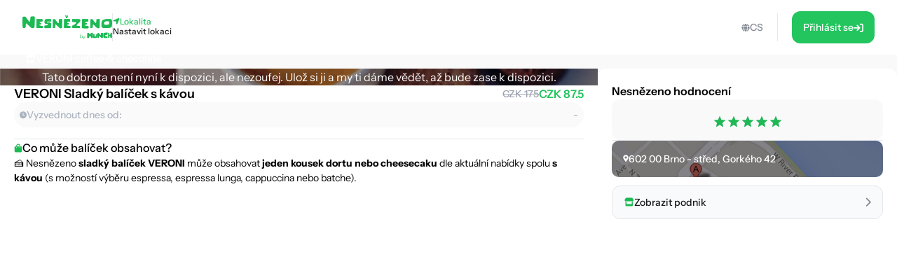

--- FILE ---
content_type: text/html; charset=utf-8
request_url: https://shop.nesnezeno.eco/product/veroni-poledni-menu-eu1
body_size: 19699
content:
<!DOCTYPE html><html lang="cs"><head><meta charSet="utf-8"/><meta name="viewport" content="width=device-width,initial-scale=1"/><link rel="icon" type="image/png" sizes="24x24" href="/favicon_cz.png"/><link rel="alternate" hrefLang="x-default" href="https://shop.munch.eco/product/veroni-poledni-menu-eu1"/><link rel="alternate" hrefLang="cs-cz" href="https://nesnezeno.eco/product/veroni-poledni-menu-eu1"/><link rel="canonical" href="https://shop.munch.eco/product/veroni-poledni-menu-eu1"/><title>Zachraň VERONI Sladký balíček s kávou balíček, ty ušetříš a zároveň se dobře najíš! | Nesnězeno by Munch</title><meta property="og:title" content="Zachraň VERONI Sladký balíček s kávou balíček, ty ušetříš a zároveň se dobře najíš! | Nesnězeno by Munch"/><meta name="description" content="🍰 Nesnězeno sladký balíček VERONI může obsahovat jeden kousek dortu nebo cheesecaku dle aktuální nabídky spolu s kávou (s možností výběru espressa, espressa lunga, cappuccina nebo batche)."/><meta property="og:description" content="🍰 Nesnězeno sladký balíček VERONI může obsahovat jeden kousek dortu nebo cheesecaku dle aktuální nabídky spolu s kávou (s možností výběru espressa, espressa lunga, cappuccina nebo batche)."/><meta property="og:image" content="https://ecommerce-assets.service.munch.eco/preview/6d/352402923_795821395432938_7488518102349568697_n__preview.jpg"/><link rel="stylesheet" href="/assets/root-Ck2GcIio.css"/><link rel="stylesheet" href="/assets/tailwind-cV3wR4IN.css"/><link rel="stylesheet" href="/assets/style-CT15WtL0.css"/><link rel="stylesheet" href="/assets/skeleton-CqACEEbq.css"/><link rel="stylesheet" href="/assets/index-DclDMs_8.css"/></head><body class="bg-bgMild overflow-x-hidden"><script>window.env = {"APP_ENV":"prod","APP_REVISION":"4cf0607","API_BASE_URL_CLIENT":"https://api.service.munch.eco/v1/","APPLE_CLIENT_ID":"com.munch.web.service","APPLE_REDIRECT_URI":"https://shop.nesnezeno.eco/","FACEBOOK_APP_ID":"321279867024197","GOOGLE_MAPS_API_KEY":"AIzaSyBD_Ehh30vtzX5H0Lcff1Jv6RjLcE6ChyM"}</script><main class="relative flex flex-col w-screen min-h-screen max-w-[1320px] m-auto pt-[84px] lg:pt-[78px] px-4 lg:px-0 lg:min-h-screen"><section class="flex w-full flex-col gap-5 lg:grow lg:py-5"><section class="flex flex-col w-full lg:grow lg:items-stretch lg:flex-row lg:gap-[30px]"><div id="details" class="lg:basis-8/12 lg:grow"><article class="flex w-screen h-full flex-col items-center justify-start gap-2 lg:rounded-2xl bg-white pb-4 lg:pb-6 -mx-4 lg:mx-0 lg:w-full lg:gap-5"><div class="flex justify-center items-center relative aspect-[2/1] w-full lg:aspect-[16/6] lg:rounded-t-2xl bg-cover bg-center"><div class="absolute w-full h-full top-0 left-0 overflow-hidden z-0 "></div><p class="text-white text-center lg:text-left z-10">Tato dobrota není nyní k dispozici, ale nezoufej. Ulož si ji a my ti dáme vědět, až bude zase k dispozici.</p><div class="absolute top-7 right-6"></div></div><div class="px-5 w-full"><div class="flex flex-col gap-2 self-stretch mb-4"><div class="flex items-center justify-between gap-4 w-full"><h1 class="text-lg leading-snug font-semibold text-ellipsis line-clamp-3 lg:line-clamp-1">VERONI Sladký balíček s kávou</h1><div class="flex flex-col lg:flex-row items-center lg:gap-1.5"><div class="text-sm font-medium text-gray-400 line-through">CZK 175</div><div class="text-base font-semibold text-green-500">CZK 87.5</div></div></div><div class="flex justify-between rounded-full bg-neutral-50 p-2"><div class="flex items-center gap-1.5"><div class="text-tMild transition-colors duration-300"><svg width="10" height="11" viewBox="0 0 10 11" fill="none" xmlns="http://www.w3.org/2000/svg"><path d="M5 0.25C7.75391 0.25 10 2.49609 10 5.25C10 8.02344 7.75391 10.25 5 10.25C2.22656 10.25 0 8.02344 0 5.25C0 2.49609 2.22656 0.25 5 0.25ZM7.14844 6.5C7.28516 6.28516 7.20703 5.99219 6.99219 5.875L5.46875 4.99609V2.59375C5.46875 2.33984 5.25391 2.125 5 2.125C4.72656 2.125 4.53125 2.33984 4.53125 2.59375V5.25C4.53125 5.42578 4.60938 5.58203 4.76562 5.66016L6.52344 6.67578C6.58203 6.71484 6.66016 6.73438 6.75781 6.73438C6.91406 6.73438 7.07031 6.65625 7.14844 6.5Z" fill="currentColor"></path></svg></div><p class="text-sm font-medium text-tMild">Vyzvednout dnes od:</p></div><p class="text-sm font-medium text-tMild">-</p></div></div><div class="flex justify-center items-center w-full " style="margin-block:16px"><div class="h-px grow border-b"></div></div><div class="flex overflow-scroll flex-col gap-2.5 rounded-xl"><div class="flex items-center gap-1.5"><svg width="12" height="13" viewBox="0 0 12 13" fill="none" xmlns="http://www.w3.org/2000/svg"><path d="M10.5 4.25C10.8984 4.25 11.25 4.60156 11.25 5V10.625C11.25 11.6797 10.4062 12.5 9.375 12.5H2.625C1.57031 12.5 0.75 11.6797 0.75 10.625V5C0.75 4.60156 1.07812 4.25 1.5 4.25H3.1875V3.3125C3.1875 1.76562 4.42969 0.5 6 0.5C7.54688 0.5 8.8125 1.76562 8.8125 3.3125V4.25H10.5ZM4.3125 3.3125V4.25H7.6875V3.3125C7.6875 2.39844 6.91406 1.625 6 1.625C5.0625 1.625 4.3125 2.39844 4.3125 3.3125ZM3.75 6.3125C4.05469 6.3125 4.3125 6.07812 4.3125 5.75C4.3125 5.44531 4.05469 5.1875 3.75 5.1875C3.42188 5.1875 3.1875 5.44531 3.1875 5.75C3.1875 6.07812 3.42188 6.3125 3.75 6.3125ZM8.25 6.3125C8.55469 6.3125 8.8125 6.07812 8.8125 5.75C8.8125 5.44531 8.55469 5.1875 8.25 5.1875C7.92188 5.1875 7.6875 5.44531 7.6875 5.75C7.6875 6.07812 7.92188 6.3125 8.25 6.3125Z" fill="#1db954"></path></svg><span class="text-base font-medium">Co může balíček obsahovat?</span></div></div></div></article></div><div class="lg:basis-4/12"><aside class="flex w-screen h-full rounded-xl bg-white -mx-4 p-4 lg:p-5 lg:w-full lg:mx-0"><div class="flex h-full flex-col items-center overflow-y-scroll w-full"><div class="w-full flex flex-col gap-3"><h4 class="font-semibold">Nesnězeno hodnocení</h4><div class="flex flex-col gap-2"><div class="w-full flex justify-center py-4 bg-bgMild rounded-xl"></div></div></div><div class="flex justify-center items-center w-full " style="margin-block:16px"><div class="h-px grow border-b"></div></div><div class="flex flex-col gap-2 w-full"></div><button class="group w-full flex items-center justify-between gap-1.5 rounded-xl border border-gray-200 bg-gray-50 p-4 transition-all duration-300 lg:hover:border-green-100 mt-3"><div class="flex items-center gap-2"><div class="text-green-100"><svg width="15" height="13" viewBox="0 0 15 13" fill="none" xmlns="http://www.w3.org/2000/svg"><path d="M12.3203 6.5C12.4609 6.5 12.5781 6.5 12.6484 6.47656C12.7656 6.47656 12.8594 6.42969 12.9531 6.40625V11.375C12.9531 12.0078 12.4609 12.5 11.8516 12.5H3.60156C2.99219 12.5 2.5 12.0078 2.5 11.375V6.40625C2.59375 6.42969 2.66406 6.47656 2.75781 6.47656C2.89844 6.5 3.01562 6.5 3.15625 6.5C3.4375 6.5 3.71875 6.45312 3.97656 6.38281V9.5H11.5V6.38281C11.7578 6.45312 12.0391 6.5 12.3203 6.5ZM13.8203 2.9375C14.5234 4.03906 13.9141 5.5625 12.6016 5.75C12.5078 5.75 12.4141 5.75 12.3203 5.75C11.7109 5.75 11.1719 5.49219 10.7969 5.09375C10.4219 5.49219 9.88281 5.75 9.27344 5.75C8.66406 5.75 8.10156 5.49219 7.72656 5.09375C7.35156 5.49219 6.8125 5.75 6.20312 5.75C5.59375 5.75 5.05469 5.49219 4.67969 5.09375C4.30469 5.49219 3.76562 5.75 3.15625 5.75C3.0625 5.75 2.96875 5.75 2.875 5.75C1.5625 5.5625 0.953125 4.03906 1.65625 2.9375L2.99219 0.828125C3.10938 0.617188 3.32031 0.5 3.55469 0.5H11.9219C12.1562 0.5 12.3672 0.617188 12.4844 0.828125L13.8203 2.9375Z" fill="currentColor"></path></svg></div><p class="text-sm font-medium leading-[14px] text-zinc-900 transition-colors duration-300 lg:group-hover:text-green-100">Zobrazit podnik</p></div><div class="text-tStrong lg:group-hover:text-green-100 duration-300"><svg width="8" height="13" viewBox="0 0 8 13" fill="none" xmlns="http://www.w3.org/2000/svg" class="lg:group-hover:translate-x-1 transition-all duration-300"><path d="M1.625 12.875C1.37891 12.875 1.16016 12.793 0.996094 12.6289C0.640625 12.3008 0.640625 11.7266 0.996094 11.3984L5.61719 6.75L0.996094 2.12891C0.640625 1.80078 0.640625 1.22656 0.996094 0.898438C1.32422 0.542969 1.89844 0.542969 2.22656 0.898438L7.47656 6.14844C7.83203 6.47656 7.83203 7.05078 7.47656 7.37891L2.22656 12.6289C2.0625 12.793 1.84375 12.875 1.625 12.875Z" fill="currentColor"></path></svg></div></button></div></aside></div></section></section></main><div></div><div style="position:fixed;z-index:9999;top:16px;left:16px;right:16px;bottom:16px;pointer-events:none"></div><script>((STORAGE_KEY, restoreKey) => {
    if (!window.history.state || !window.history.state.key) {
      let key = Math.random().toString(32).slice(2);
      window.history.replaceState({
        key
      }, "");
    }
    try {
      let positions = JSON.parse(sessionStorage.getItem(STORAGE_KEY) || "{}");
      let storedY = positions[restoreKey || window.history.state.key];
      if (typeof storedY === "number") {
        window.scrollTo(0, storedY);
      }
    } catch (error) {
      console.error(error);
      sessionStorage.removeItem(STORAGE_KEY);
    }
  })("positions", null)</script><link rel="modulepreload" href="/assets/manifest-c389d049.js"/><link rel="modulepreload" href="/assets/entry.client-D2hM_L2v.js"/><link rel="modulepreload" href="/assets/Button-DYxomFKc.js"/><link rel="modulepreload" href="/assets/i18n.config-Dy6quDNj.js"/><link rel="modulepreload" href="/assets/exports-D79OeWb5.js"/><link rel="modulepreload" href="/assets/node-DmZ1_KyB.js"/><link rel="modulepreload" href="/assets/index.es-JsP_XW0n.js"/><link rel="modulepreload" href="/assets/user-CuXLl6oc.js"/><link rel="modulepreload" href="/assets/ResizedImage-DqB-_4iA.js"/><link rel="modulepreload" href="/assets/order-C-xS-mAB.js"/><link rel="modulepreload" href="/assets/_baseSum-Cz9yialR.js"/><link rel="modulepreload" href="/assets/index-BPzv6Xhe.js"/><link rel="modulepreload" href="/assets/useFeature-PZkR49I9.js"/><link rel="modulepreload" href="/assets/client-only-CwkMJKIL.js"/><link rel="modulepreload" href="/assets/replaceLanguageCodeInUrl-U_ii4Ygd.js"/><link rel="modulepreload" href="/assets/Link-Duymc102.js"/><link rel="modulepreload" href="/assets/useNavigate-BQp23Vd0.js"/><link rel="modulepreload" href="/assets/index-D3K58-3m.js"/><link rel="modulepreload" href="/assets/auth-C0TVRpHm.js"/><link rel="modulepreload" href="/assets/index-DWSGV97e.js"/><link rel="modulepreload" href="/assets/index.esm-9ip5sjLL.js"/><link rel="modulepreload" href="/assets/useSingleEffect-p_kZSpeb.js"/><link rel="modulepreload" href="/assets/SocialMediaButton-Dlg3b_VA.js"/><link rel="modulepreload" href="/assets/Separator-DbPwyAOt.js"/><link rel="modulepreload" href="/assets/useOrderHistory-JNVLfAb4.js"/><link rel="modulepreload" href="/assets/useIsDesktop-B4Xg9A7Q.js"/><link rel="modulepreload" href="/assets/MoonLoader-BBcsBU0E.js"/><link rel="modulepreload" href="/assets/InputField-D5De2WzR.js"/><link rel="modulepreload" href="/assets/AuthLayout-BitDu98Y.js"/><link rel="modulepreload" href="/assets/root-C_0IIzAD.js"/><link rel="modulepreload" href="/assets/root-DqFQ7ZNG.js"/><link rel="modulepreload" href="/assets/ProductCardCompact-BxpVQ5Vv.js"/><link rel="modulepreload" href="/assets/StockBanner-CX4bU7K-.js"/><link rel="modulepreload" href="/assets/LinkButton-CTePayI0.js"/><link rel="modulepreload" href="/assets/vendor-JlEZ_yqd.js"/><link rel="modulepreload" href="/assets/lib-DoRN-mFN.js"/><link rel="modulepreload" href="/assets/product._slug-BlMqZU9J.js"/><script>window.__remixContext = {"url":"/product/veroni-poledni-menu-eu1","basename":"/","future":{"v3_fetcherPersist":true,"v3_relativeSplatPath":true,"v3_throwAbortReason":true,"unstable_singleFetch":false,"unstable_fogOfWar":false},"isSpaMode":false,"state":{"loaderData":{"root":{"ENV":{"APP_ENV":"prod","APP_REVISION":"4cf0607","SENTRY_DSN":"https://8f80de105c498e34d71ba30d2d45ae31@o4505782556622848.ingest.us.sentry.io/4507033276252160","API_BASE_URL_CLIENT":"https://api.service.munch.eco/v1/","API_BASE_URL_SERVER":"http://api-gateway-service.apps.svc.cluster.local:3000/v1","APPLE_CLIENT_ID":"com.munch.web.service","APPLE_REDIRECT_URI":"https://shop.nesnezeno.eco/","CONFIGCAT_API_KEY":"KbjbCK4-SU6KZ6seO8FoBw/YKc22wZbdU-zOrkjOptUMw","FACEBOOK_APP_ID":"321279867024197","GOOGLE_CLIENT_ID":"1092808978173-8ad23hccdjkqgihpm2hoj2dj7a2aa69t.apps.googleusercontent.com","GOOGLE_MAPS_API_KEY":"AIzaSyBD_Ehh30vtzX5H0Lcff1Jv6RjLcE6ChyM","GOOGLE_TAG_MANAGER_ID":"GTM-N899NLR2","GOOGLE_TAG_MANAGER_AUTH":"KM-jyxtFXFncBH2AJsnvBA","GOOGLE_TAG_MANAGER_PREVIEW":"env-1","INTERCOM_APP_ID":"mw41h38o","ONESIGNAL_APP_ID":"c85c2c90-3e07-4ebc-9d8b-e2dc1d321e22","SEGMENT_WRITE_KEY":"hdbGBwradPSlBa1BzWbZRQJpAxC23Kq6"},"language":"cs","faviconPath":"/favicon_cz.png","mainLogoPath":"/images/logo_cz.png","isNesnezeno":true,"origin":"http://shop.nesnezeno.eco","hostname":"shop.nesnezeno.eco","pathname":"/product/veroni-poledni-menu-eu1","sentryTrace":"e5ba89ce33a042c3b33230cac5a4468a-b509312ab7869b3c-0","sentryBaggage":"sentry-environment=prod,sentry-public_key=8f80de105c498e34d71ba30d2d45ae31,sentry-trace_id=e5ba89ce33a042c3b33230cac5a4468a,sentry-sampled=false","remixVersion":2},"product.$slug":{"metaTitle":"Zachraň VERONI Sladký balíček s kávou balíček, ty ušetříš a zároveň se dobře najíš! | Nesnězeno by Munch","product":{"id":"3009-eu1","name":"VERONI Sladký balíček s kávou","stock_quantity":0,"regular_price_formatted":17500,"price_formatted":"8750","currency":"CZK","vendor":{"id":"1418","name":"VERONI coffee \u0026 chocolate","address":{"street_1":"Gorkého 42","street_2":"","city":"Brno - střed","zip":"602 00","country":"Czech Republic"},"thumbnail":"https://ecommerce-assets.service.munch.eco/preview/a1/301655051_592562849009607_3877994313667594518_n__preview.jpg","salesUnit":"bundle"},"latitude":"49.1993996","longitude":"16.5942885","thumbnail":"https://ecommerce-assets.service.munch.eco/preview/6d/352402923_795821395432938_7488518102349568697_n__preview.jpg","average_rating":5,"distance":0,"pickup_intervals":"08:00 - 20:00","permalink":"/products/veroni-poledni-menu-eu1","purchasable":false,"manage_stock":true,"stock_status":"out of stock","facets":["dessert","hagyomanyos-csomagolas"],"allergens":[],"description":"\u003cp\u003e🍰 Nesnězeno \u003cstrong\u003esladký balíček VERONI\u003c/strong\u003e může obsahovat \u003cstrong\u003ejeden kousek dortu nebo cheesecaku\u003c/strong\u003e dle aktuální nabídky spolu \u003cstrong\u003es kávou\u003c/strong\u003e (s možností výběru espressa, espressa lunga, cappuccina nebo batche).\u003cbr\u003e\u003c/p\u003e","reviews":[],"foodAmount":0,"foodPickupExperience":0,"foodValue":0,"foodQuality":0,"reviewRating10":10,"newReviewCount":0,"slug":"veroni-poledni-menu-eu1","variantId":"2993-eu1","pickup_date":"2025-08-28","reviewCount":4,"reviewRating":5,"cartStock":0,"type":"product","cooldownInDays":0,"pickupMode":"takeaway","redeemableInDays":0,"isNew":true,"cashbackPercentage":10,"dealValidationResult":[],"isOFT":false,"isPreAuthorization":false,"minimumPrice":0},"dehydratedState":{"mutations":[],"queries":[{"state":{"data":{"id":"3009-eu1","name":"VERONI Sladký balíček s kávou","stock_quantity":0,"regular_price_formatted":17500,"price_formatted":"8750","currency":"CZK","vendor":{"id":"1418","name":"VERONI coffee \u0026 chocolate","address":{"street_1":"Gorkého 42","street_2":"","city":"Brno - střed","zip":"602 00","country":"Czech Republic"},"thumbnail":"https://ecommerce-assets.service.munch.eco/preview/a1/301655051_592562849009607_3877994313667594518_n__preview.jpg","salesUnit":"bundle"},"latitude":"49.1993996","longitude":"16.5942885","thumbnail":"https://ecommerce-assets.service.munch.eco/preview/6d/352402923_795821395432938_7488518102349568697_n__preview.jpg","average_rating":5,"distance":0,"pickup_intervals":"08:00 - 20:00","permalink":"/products/veroni-poledni-menu-eu1","purchasable":false,"manage_stock":true,"stock_status":"out of stock","facets":["dessert","hagyomanyos-csomagolas"],"allergens":[],"description":"\u003cp\u003e🍰 Nesnězeno \u003cstrong\u003esladký balíček VERONI\u003c/strong\u003e může obsahovat \u003cstrong\u003ejeden kousek dortu nebo cheesecaku\u003c/strong\u003e dle aktuální nabídky spolu \u003cstrong\u003es kávou\u003c/strong\u003e (s možností výběru espressa, espressa lunga, cappuccina nebo batche).\u003cbr\u003e\u003c/p\u003e","reviews":[],"foodAmount":0,"foodPickupExperience":0,"foodValue":0,"foodQuality":0,"reviewRating10":10,"newReviewCount":0,"slug":"veroni-poledni-menu-eu1","variantId":"2993-eu1","pickup_date":"2025-08-28","reviewCount":4,"reviewRating":5,"cartStock":0,"type":"product","cooldownInDays":0,"pickupMode":"takeaway","redeemableInDays":0,"isNew":true,"cashbackPercentage":10,"dealValidationResult":[],"isOFT":false,"isPreAuthorization":false,"minimumPrice":0},"dataUpdateCount":1,"dataUpdatedAt":1769028521597,"error":null,"errorUpdateCount":0,"errorUpdatedAt":0,"fetchFailureCount":0,"fetchFailureReason":null,"fetchMeta":null,"isInvalidated":false,"status":"success","fetchStatus":"idle"},"queryKey":["product","veroni-poledni-menu-eu1","cs"],"queryHash":"[\"product\",\"veroni-poledni-menu-eu1\",\"cs\"]"},{"state":{"data":[],"dataUpdateCount":1,"dataUpdatedAt":1769028521679,"error":null,"errorUpdateCount":0,"errorUpdatedAt":0,"fetchFailureCount":0,"fetchFailureReason":null,"fetchMeta":null,"isInvalidated":false,"status":"success","fetchStatus":"idle"},"queryKey":["vendorMunches","1418","2993-eu1"],"queryHash":"[\"vendorMunches\",\"1418\",\"2993-eu1\"]"}]},"isNesnezeno":true}},"actionData":null,"errors":null}};</script><script type="module" async="">import "/assets/manifest-c389d049.js";
import * as route0 from "/assets/root-DqFQ7ZNG.js";
import * as route1 from "/assets/product._slug-BlMqZU9J.js";

window.__remixRouteModules = {"root":route0,"product.$slug":route1};

import("/assets/entry.client-D2hM_L2v.js");</script><footer class="bg-green-10"><div class="flex flex-col mx-10 pt-4 lg:pt-12 lg:max-w-[1320px] lg:m-auto"><div class="flex items-center justify-between"><div class="flex flex-wrap gap-12 lg:gap-24 mb-4 w-full"><div class="flex flex-col gap-2"><h3 class="font-semibold text-lg leading-6">Nesnězeno</h3><ul class="flex flex-col gap-2"><li><a class="font-medium text-sm text-gray-500 leading-none transition-color duration-300 lg:hover:text-green-100" href="https://munch.eco/" target="_blank">O nás</a></li><li><a class="font-medium text-sm text-gray-500 leading-none transition-color duration-300 lg:hover:text-green-100" href="https://munch.eco/partner" target="_blank">Partneři</a></li></ul></div><div class="flex flex-col gap-2"><h3 class="font-semibold text-lg leading-6">Společnost</h3><ul class="flex flex-col gap-2"><li><a class="font-medium text-sm text-gray-500 leading-none transition-color duration-300 lg:hover:text-green-100" href="https://careers.munch.eco/" target="_blank">Kariéra</a></li><li><a class="font-medium text-sm text-gray-500 leading-none transition-color duration-300 lg:hover:text-green-100" href="https://munch.eco/contact" target="_blank">Kontakt</a></li><li><a class="font-medium text-sm text-gray-500 leading-none transition-color duration-300 lg:hover:text-green-100" href="https://munch.eco/press" target="_blank">Média</a></li></ul></div></div></div><div class="flex justify-center items-center w-full " style="margin-block:16px"><div class="h-px grow border-b"></div></div><div class="flex flex-col items-center gap-4 pb-4 pt-4 lg:pt-0 lg:flex-row lg:justify-between"><div class="-my-2 order-1 mb-1 transition-transform duration-200 lg:mb-0 lg:my-0 lg:hover:-rotate-2"></div><div class="flex flex-wrap gap-2 order-2 lg:justify-center"></div><div class="flex items-center order-3"></div></div></div></footer></body></html>

--- FILE ---
content_type: application/javascript; charset=UTF-8
request_url: https://shop.nesnezeno.eco/assets/index.es-JsP_XW0n.js
body_size: 65016
content:
var Je=Object.defineProperty;var _e=r=>{throw TypeError(r)};var et=(r,t,n)=>t in r?Je(r,t,{enumerable:!0,configurable:!0,writable:!0,value:n}):r[t]=n;var W=(r,t,n)=>et(r,typeof t!="symbol"?t+"":t,n),Y=(r,t,n)=>t.has(r)||_e("Cannot "+n);var d=(r,t,n)=>(Y(r,t,"read from private field"),n?n.call(r):t.get(r)),w=(r,t,n)=>t.has(r)?_e("Cannot add the same private member more than once"):t instanceof WeakSet?t.add(r):t.set(r,n),S=(r,t,n,i)=>(Y(r,t,"write to private field"),i?i.call(r,n):t.set(r,n),n),R=(r,t,n)=>(Y(r,t,"access private method"),n);import{r as k}from"./Button-DYxomFKc.js";import{bn as tt,bo as rt,bp as re,bq as nt,br as it,bs as ot,bt as at,m as st,bu as lt,o as je,bv as Z,bw as e,bx as ut}from"./i18n.config-Dy6quDNj.js";var q,Ce,dt=(Ce=class{constructor(){w(this,q)}destroy(){this.clearGcTimeout()}scheduleGc(){this.clearGcTimeout(),tt(this.gcTime)&&S(this,q,setTimeout(()=>{this.optionalRemove()},this.gcTime))}updateGcTime(r){this.gcTime=Math.max(this.gcTime||0,r??(rt?1/0:5*60*1e3))}clearGcTimeout(){d(this,q)&&(clearTimeout(d(this,q)),S(this,q,void 0))}},q=new WeakMap,Ce),D,U,E,L,I,A,Ae,Si=(Ae=class extends dt{constructor(t){super();w(this,I);w(this,D);w(this,U);w(this,E);w(this,L);this.mutationId=t.mutationId,S(this,U,t.defaultOptions),S(this,E,t.mutationCache),S(this,D,[]),this.state=t.state||qe(),this.setOptions(t.options),this.scheduleGc()}setOptions(t){this.options={...d(this,U),...t},this.updateGcTime(this.options.gcTime)}get meta(){return this.options.meta}addObserver(t){d(this,D).includes(t)||(d(this,D).push(t),this.clearGcTimeout(),d(this,E).notify({type:"observerAdded",mutation:this,observer:t}))}removeObserver(t){S(this,D,d(this,D).filter(n=>n!==t)),this.scheduleGc(),d(this,E).notify({type:"observerRemoved",mutation:this,observer:t})}optionalRemove(){d(this,D).length||(this.state.status==="pending"?this.scheduleGc():d(this,E).remove(this))}continue(){var t;return((t=d(this,L))==null?void 0:t.continue())??this.execute(this.state.variables)}async execute(t){var a,u,p,m,g,y,b,O,H,se,le,ue,de,ce,pe,ge,me,be,he,ve;const n=()=>(S(this,L,nt({fn:()=>this.options.mutationFn?this.options.mutationFn(t):Promise.reject(new Error("No mutationFn found")),onFail:(v,G)=>{R(this,I,A).call(this,{type:"failed",failureCount:v,error:G})},onPause:()=>{R(this,I,A).call(this,{type:"pause"})},onContinue:()=>{R(this,I,A).call(this,{type:"continue"})},retry:this.options.retry??0,retryDelay:this.options.retryDelay,networkMode:this.options.networkMode})),d(this,L).promise),i=this.state.status==="pending";try{if(!i){R(this,I,A).call(this,{type:"pending",variables:t}),await((u=(a=d(this,E).config).onMutate)==null?void 0:u.call(a,t,this));const G=await((m=(p=this.options).onMutate)==null?void 0:m.call(p,t));G!==this.state.context&&R(this,I,A).call(this,{type:"pending",context:G,variables:t})}const v=await n();return await((y=(g=d(this,E).config).onSuccess)==null?void 0:y.call(g,v,t,this.state.context,this)),await((O=(b=this.options).onSuccess)==null?void 0:O.call(b,v,t,this.state.context)),await((se=(H=d(this,E).config).onSettled)==null?void 0:se.call(H,v,null,this.state.variables,this.state.context,this)),await((ue=(le=this.options).onSettled)==null?void 0:ue.call(le,v,null,t,this.state.context)),R(this,I,A).call(this,{type:"success",data:v}),v}catch(v){try{throw await((ce=(de=d(this,E).config).onError)==null?void 0:ce.call(de,v,t,this.state.context,this)),await((ge=(pe=this.options).onError)==null?void 0:ge.call(pe,v,t,this.state.context)),await((be=(me=d(this,E).config).onSettled)==null?void 0:be.call(me,void 0,v,this.state.variables,this.state.context,this)),await((ve=(he=this.options).onSettled)==null?void 0:ve.call(he,void 0,v,t,this.state.context)),v}finally{R(this,I,A).call(this,{type:"error",error:v})}}}},D=new WeakMap,U=new WeakMap,E=new WeakMap,L=new WeakMap,I=new WeakSet,A=function(t){const n=i=>{switch(t.type){case"failed":return{...i,failureCount:t.failureCount,failureReason:t.error};case"pause":return{...i,isPaused:!0};case"continue":return{...i,isPaused:!1};case"pending":return{...i,context:t.context,data:void 0,failureCount:0,failureReason:null,error:null,isPaused:!it(this.options.networkMode),status:"pending",variables:t.variables,submittedAt:Date.now()};case"success":return{...i,data:t.data,failureCount:0,failureReason:null,error:null,status:"success",isPaused:!1};case"error":return{...i,data:void 0,error:t.error,failureCount:i.failureCount+1,failureReason:t.error,isPaused:!1,status:"error"}}};this.state=n(this.state),re.batch(()=>{d(this,D).forEach(i=>{i.onMutationUpdate(t)}),d(this,E).notify({mutation:this,type:"updated",action:t})})},Ae);function qe(){return{context:void 0,data:void 0,error:null,failureCount:0,failureReason:null,isPaused:!1,status:"idle",variables:void 0,submittedAt:0}}var N,_,T,P,C,x,Q,Ne,ct=(Ne=class extends ot{constructor(t,n){super();w(this,C);w(this,N);w(this,_);w(this,T);w(this,P);S(this,_,void 0),S(this,N,t),this.setOptions(n),this.bindMethods(),R(this,C,x).call(this)}bindMethods(){this.mutate=this.mutate.bind(this),this.reset=this.reset.bind(this)}setOptions(t){var i;const n=this.options;this.options=d(this,N).defaultMutationOptions(t),at(n,this.options)||d(this,N).getMutationCache().notify({type:"observerOptionsUpdated",mutation:d(this,T),observer:this}),(i=d(this,T))==null||i.setOptions(this.options)}onUnsubscribe(){var t;this.hasListeners()||(t=d(this,T))==null||t.removeObserver(this)}onMutationUpdate(t){R(this,C,x).call(this),R(this,C,Q).call(this,t)}getCurrentResult(){return d(this,_)}reset(){S(this,T,void 0),R(this,C,x).call(this),R(this,C,Q).call(this)}mutate(t,n){var i;return S(this,P,n),(i=d(this,T))==null||i.removeObserver(this),S(this,T,d(this,N).getMutationCache().build(d(this,N),this.options)),d(this,T).addObserver(this),d(this,T).execute(t)}},N=new WeakMap,_=new WeakMap,T=new WeakMap,P=new WeakMap,C=new WeakSet,x=function(){var n;const t=((n=d(this,T))==null?void 0:n.state)??qe();S(this,_,{...t,isPending:t.status==="pending",isSuccess:t.status==="success",isError:t.status==="error",isIdle:t.status==="idle",mutate:this.mutate,reset:this.reset})},Q=function(t){re.batch(()=>{var n,i,a,u,p,m,g,y;d(this,P)&&this.hasListeners()&&((t==null?void 0:t.type)==="success"?((i=(n=d(this,P)).onSuccess)==null||i.call(n,t.data,d(this,_).variables,d(this,_).context),(u=(a=d(this,P)).onSettled)==null||u.call(a,t.data,null,d(this,_).variables,d(this,_).context)):(t==null?void 0:t.type)==="error"&&((m=(p=d(this,P)).onError)==null||m.call(p,t.error,d(this,_).variables,d(this,_).context),(y=(g=d(this,P)).onSettled)==null||y.call(g,void 0,t.error,d(this,_).variables,d(this,_).context))),this.listeners.forEach(b=>{b(d(this,_))})})},Ne);function fi(r,t){const n=st(t),[i]=k.useState(()=>new ct(n,r));k.useEffect(()=>{i.setOptions(r)},[i,r]);const a=k.useSyncExternalStore(k.useCallback(p=>i.subscribe(re.batchCalls(p)),[i]),()=>i.getCurrentResult(),()=>i.getCurrentResult()),u=k.useCallback((p,m)=>{i.mutate(p,m).catch(pt)},[i]);if(a.error&&lt(i.options.throwOnError,[a.error]))throw a.error;return{...a,mutate:u,mutateAsync:a.mutate}}function pt(){}const{Axios:Ri,AxiosError:gt,CanceledError:Ei,isCancel:Oi,CancelToken:wi,VERSION:Ti,all:Di,Cancel:Ii,isAxiosError:Pi,spread:Ci,toFormData:Ai,AxiosHeaders:Ni,HttpStatusCode:ji,formToJSON:qi,getAdapter:Li,mergeConfig:ki}=je;function Le(r){return r instanceof Error&&r.name==="ZodError"&&"issues"in r&&Array.isArray(r.issues)}var z=class extends Error{constructor(t,n){super(t,n);W(this,"name");W(this,"details");this.name="ZodValidationError",this.details=mt(n)}toString(){return this.message}};function mt(r){if(r){const t=r.cause;if(Le(t))return t.issues}return[]}function ke(r){return r.length!==0}var bt=/[$_\p{ID_Start}][$\u200c\u200d\p{ID_Continue}]*/u;function ht(r){return r.length===1?r[0].toString():r.reduce((t,n)=>{if(typeof n=="number")return t+"["+n.toString()+"]";if(n.includes('"'))return t+'["'+vt(n)+'"]';if(!bt.test(n))return t+'["'+n+'"]';const i=t.length===0?"":".";return t+i+n},"")}function vt(r){return r.replace(/"/g,'\\"')}var _t="; ",yt=99,Ue="Validation error",St=": ",ft=", or ";function Rt(r={}){const{issueSeparator:t=_t,unionSeparator:n=ft,prefixSeparator:i=St,prefix:a=Ue,includePath:u=!0,maxIssuesInMessage:p=yt}=r;return m=>{const g=m.slice(0,p).map(y=>F({issue:y,issueSeparator:t,unionSeparator:n,includePath:u})).join(t);return Et(g,a,i)}}function F(r){const{issue:t,issueSeparator:n,unionSeparator:i,includePath:a}=r;if(t.code===Z.invalid_union)return t.unionErrors.reduce((u,p)=>{const m=p.issues.map(g=>F({issue:g,issueSeparator:n,unionSeparator:i,includePath:a})).join(n);return u.includes(m)||u.push(m),u},[]).join(i);if(t.code===Z.invalid_arguments)return[t.message,...t.argumentsError.issues.map(u=>F({issue:u,issueSeparator:n,unionSeparator:i,includePath:a}))].join(n);if(t.code===Z.invalid_return_type)return[t.message,...t.returnTypeError.issues.map(u=>F({issue:u,issueSeparator:n,unionSeparator:i,includePath:a}))].join(n);if(a&&ke(t.path)){if(t.path.length===1){const u=t.path[0];if(typeof u=="number")return`${t.message} at index ${u}`}return`${t.message} at "${ht(t.path)}"`}return t.message}function Et(r,t,n){return t!==null?r.length>0?[t,r].join(n):t:r.length>0?r:Ue}function Ot(r,t={}){const n=r.errors;let i;return ke(n)?i=wt(t)(n):i=r.message,new z(i,{cause:r})}function wt(r){return"messageBuilder"in r?r.messageBuilder:Rt(r)}var Tt=(r={})=>t=>Le(t)?Ot(t,r):t instanceof Error?new z(t.message,{cause:t}):new z("Unknown error");function Dt(r,t={}){return Tt(t)(r)}var It=Object.defineProperty,ye=Object.getOwnPropertySymbols,Pt=Object.prototype.hasOwnProperty,Ct=Object.prototype.propertyIsEnumerable,Se=(r,t,n)=>t in r?It(r,t,{enumerable:!0,configurable:!0,writable:!0,value:n}):r[t]=n,s=(r,t)=>{for(var n in t||(t={}))Pt.call(t,n)&&Se(r,n,t[n]);if(ye)for(var n of ye(t))Ct.call(t,n)&&Se(r,n,t[n]);return r},ne=(r,t,n)=>new Promise((i,a)=>{var u=g=>{try{m(n.next(g))}catch(y){a(y)}},p=g=>{try{m(n.throw(g))}catch(y){a(y)}},m=g=>g.done?i(g.value):Promise.resolve(g.value).then(u,p);m((n=n.apply(r,t)).next())});function At(r){return Object.entries(r)}function fe(r,t){let n=r;return At(t).forEach(([i,a])=>{if(typeof i=="string"){const u=`<${i}:${typeof a=="string"?"string":"number"}>`;n=n.replaceAll(u,a)}}),n}function c(r,t){return e.object(r,t)}function Nt(r){return r.length>=2}function Me(r){if(!Nt(r))throw new Error("Literals passed do not meet the criteria for constructing a union schema, the minimum length is 2");return e.union(r)}var jt=["AED","AFN","ALL","AMD","ANG","AOA","ARS","AUD","AWG","AZN","BAM","BBD","BDT","BGN","BHD","BIF","BMD","BND","BOB","BRL","BSD","BTN","BWP","BYN","BZD","CAD","CDF","CHF","CLP","CNY","COP","CRC","CUC","CUP","CVE","CZK","DJF","DKK","DOP","DZD","EGP","ERN","ETB","EUR","FJD","FKP","GBP","GEL","GHS","GIP","GMD","GNF","GTQ","GYD","HKD","HNL","HRK","HTG","HUF","IDR","ILS","INR","IQD","IRR","ISK","JMD","JOD","JPY","KES","KGS","KHR","KMF","KPW","KRW","KWD","KYD","KZT","LAK","LBP","LKR","LRD","LSL","LYD","MAD","MDL","MGA","MKD","MMK","MNT","MOP","MRU","MUR","MVR","MWK","MXN","MYR","MZN","NAD","NGN","NIO","NOK","NPR","NZD","OMR","PAB","PEN","PGK","PHP","PKR","PLN","PYG","QAR","RON","RSD","RUB","RWF","SAR","SBD","SCR","SDG","SEK","SGD","SHP","SLL","SOS","SRD","SSP","STN","SVC","SYP","SZL","THB","TJS","TMT","TND","TOP","TRY","TTD","TWD","TZS","UAH","UGX","USD","UYU","UZS","VES","VND","VUV","WST","XAF","XCD","XOF","XPF","YER","ZAR","ZMW","ZWL"],Ge=Me(jt.map(r=>e.literal(r))),qt=c({__typename:e.literal("OrderLine").optional(),id:e.string(),unitPriceWithTax:e.number(),linePriceWithTax:e.number(),quantity:e.number(),featuredAsset:c({__typename:e.literal("Asset").optional(),id:e.string(),preview:e.string()}).optional().nullable(),productVariant:c({__typename:e.literal("ProductVariant").optional(),id:e.string(),name:e.string(),price:e.number(),pickupIntervals:e.string().optional(),stockType:e.union([e.literal("rolling"),e.literal("daily"),e.literal("sync")]),product:c({__typename:e.literal("Product").optional(),id:e.string(),slug:e.string()}),customFields:e.object({pickupMode:e.enum(["takeaway","dine-in"]).optional(),cooldownInDays:e.number().optional(),redeemableInDays:e.number().optional(),type:e.enum(["product","deal"]).optional(),regularPrice:e.number().optional()}).optional()}),sellerChannel:c({id:e.string(),customFields:e.object({banner:e.object({id:e.string(),preview:e.string()}).optional().nullable(),salesUnit:e.union([e.literal("single"),e.literal("bundle"),e.literal("deal")]),storeCountry:e.string(),storeCity:e.string(),storePostalCode:e.string(),storeName:e.string(),storeStreetLine1:e.string(),storeStreetLine2:e.string().optional().nullable()})})}),Lt=c({id:e.string(),createdAt:e.string(),total:e.number(),state:e.string(),reason:e.string().optional()}),kt=c({__typename:e.literal("Payment").optional(),id:e.string(),state:e.string(),method:e.string(),amount:e.number(),metadata:e.any().optional().nullable(),refunds:e.array(Lt).optional()}),Ut=c({code:e.string(),description:e.string(),name:e.string()}),Mt=c({paymentMethods:e.array(Ut)}),Gt=e.object({authorLocation:e.string(),authorName:e.string(),body:e.string(),customerId:e.string(),productId:e.string(),rating:e.number(),summary:e.string(),variantId:e.string(),orderId:e.string()}),xt=e.object({productId:e.string(),customerId:e.string(),orderId:e.string(),newBody:e.object({ratings:e.object({foodAmount:e.number(),foodQuality:e.number(),foodPickupExperience:e.number(),foodValue:e.number()})})}),Ft=e.object({reviewId:e.string()}),j="skipped",Vt=e.object({reviewId:e.string(),newBody:e.object({survey:e.object({shareWithUs:e.string().optional(),howMuchSpent:e.union([e.literal(j),e.number()]).optional(),didBuyInStore:e.union([e.literal(j),e.boolean()]).optional(),considerBuyingAgain:e.union([e.literal(j),e.boolean()]).optional(),didShoppedPartnerBefore:e.union([e.literal(j),e.boolean()]).optional()})})}),Bt=e.object({id:e.string(),newBody:e.object({survey:e.object({shareWithUs:e.string().optional(),howMuchSpent:e.union([e.literal(j),e.number()]).optional(),didBuyInStore:e.union([e.literal(j),e.boolean()]).optional(),considerBuyingAgain:e.union([e.literal(j),e.boolean()]).optional(),didShoppedPartnerBefore:e.union([e.literal(j),e.boolean()]).optional()})})}),Kt=c({id:e.string(),createdAt:e.string(),summary:e.string(),body:e.string().optional(),rating:e.number()}),Ht=e.object({id:e.string(),productId:e.string(),productVariantId:e.string(),summary:e.string(),body:e.string(),rating:e.number(),rating10:e.number(),author:e.number(),authorName:e.string(),authorLocation:e.string(),upvotes:e.number(),downvotes:e.number(),state:e.union([e.literal("approved"),e.literal("rejected")]),response:e.string(),createdAt:e.string(),updatedAt:e.string(),customerId:e.string()}),Wt=e.object({authorLocation:e.string().optional(),authorName:e.string(),body:e.string().optional(),createdAt:e.string(),downvotes:e.number(),id:e.string(),rating:e.number(),response:e.string().optional(),responseCreatedAt:e.string().optional(),summary:e.string(),upvotes:e.number()}),M=e.object({__typename:e.literal("Product").optional(),id:e.string(),name:e.string(),stock_quantity:e.number(),currency:e.string(),regular_price_formatted:e.number(),price_formatted:e.string(),vendor:e.object({id:e.string(),name:e.string(),address:e.object({street_1:e.string(),street_2:e.string().nullable(),city:e.string(),zip:e.string(),country:e.string()}),thumbnail:e.string()}),latitude:e.string(),longitude:e.string(),thumbnail:e.string(),average_rating:e.number(),distance:e.number().optional(),pickup_intervals:e.string(),permalink:e.string(),purchasable:e.boolean(),manage_stock:e.boolean(),stock_status:e.string(),facets:e.array(e.string()),allergens:e.array(e.string()),reviews:e.array(Wt).optional(),description:e.string().optional(),slug:e.string(),pickup_date:e.string().optional(),variantId:e.string(),reviewRating:e.number(),reviewRating10:e.number(),reviewCount:e.number(),newReviewCount:e.number(),foodValue:e.number(),foodAmount:e.number(),foodQuality:e.number(),foodPickupExperience:e.number(),type:e.union([e.literal("product"),e.literal("deal")]),cooldownInDays:e.number().optional(),redeemableInDays:e.number().optional(),pickupMode:e.union([e.literal("takeaway"),e.literal("dine-in")]).optional()}),Yt=e.object({meta:e.object({page:e.number(),per_page:e.number(),total_found:e.number()}),data:e.array(M)}),Re=e.object({term:e.string().optional(),page:e.number(),city:e.number().optional(),product_cat:e.string().nullable().optional(),pa_diet:e.string().nullable().optional(),pa_uzlet:e.string().nullable().optional(),pa_csomagolas:e.string().nullable().optional(),stock_status:e.union([e.literal("instock"),e.literal("outofstock")]).optional(),includes:e.number().optional(),order:e.union([e.literal("asc"),e.literal("desc")]),orderby:e.union([e.literal("distance"),e.literal("rating"),e.literal("price"),e.literal("relevance")]),latitude:e.number(),longitude:e.number(),include_wishlist_status:e.number().optional(),per_page:e.number(),radius:e.number(),pickup_start:e.string().optional(),pickup_end:e.string().optional(),irregularType:e.string().optional(),channelId:e.number().optional(),channelIds:e.array(e.number()).min(2).optional(),maxAgeDays:e.number().optional(),collectionId:e.string().optional(),collectionSlug:e.string().optional()}),Zt=e.object({city:e.string().optional().nullable(),company:e.string().optional().nullable(),countryCode:e.string().optional().nullable(),customFields:e.object({packPointId:e.string().nullable(),note:e.string().optional()}).nullable(),defaultBillingAddress:e.boolean().optional().nullable(),defaultShippingAddress:e.boolean().optional().nullable(),fullName:e.string().optional().nullable(),phoneNumber:e.string().optional().nullable(),postalCode:e.string().optional().nullable(),province:e.string().optional().nullable(),streetLine1:e.string().optional().nullable(),streetLine2:e.string().optional().nullable()}),Qt=e.object({__typename:e.literal("OrderAddress").optional(),fullName:e.string().optional().nullable(),streetLine1:e.string().optional().nullable(),streetLine2:e.string().optional().nullable(),company:e.string().optional().nullable(),city:e.string().optional().nullable(),province:e.string().optional().nullable(),postalCode:e.string().optional().nullable(),countryCode:e.string().optional().nullable(),phoneNumber:e.string().optional().nullable(),customFields:e.object({packPointId:e.string().nullable(),note:e.string().optional()}).nullable()}).optional().nullable(),B=e.union([e.literal("AddingItems"),e.literal("ArrangingPayment"),e.literal("PaymentAuthorized"),e.literal("PaymentSettled"),e.literal("Delivered"),e.literal("Shipped"),e.literal("Cancelled"),e.literal("Refunded")]),f=c({__typename:e.literal("Order"),id:e.string(),code:e.string(),active:e.boolean(),createdAt:e.string(),state:B,currencyCode:Ge,totalQuantity:e.number(),couponCodes:e.array(e.string()),type:e.union([e.literal("Regular"),e.literal("Seller"),e.literal("Aggregate")]),orderPlacedAt:e.string().optional().nullable(),discounts:e.array(c({__typename:e.literal("Discount").optional(),adjustmentSource:e.string(),type:e.string(),description:e.string(),amount:e.number(),amountWithTax:e.number()})),promotions:e.array(c({__typename:e.literal("Promotion").optional(),id:e.string(),name:e.string(),couponCode:e.string().optional(),description:e.string()})),giftCardsApplied:e.array(c({__typename:e.literal("AppliedGiftCard").optional(),code:e.string(),balance:e.number()})),subTotal:e.number(),subTotalWithTax:e.number(),shippingWithTax:e.number(),totalWithTax:e.number(),totalWithTaxAfterGiftCard:e.number(),taxSummary:e.array(c({__typename:e.literal("OrderTaxSummary").optional(),description:e.string(),taxRate:e.number(),taxTotal:e.number()})),customer:c({__typename:e.literal("Customer").optional(),id:e.string(),firstName:e.string(),lastName:e.string(),emailAddress:e.string()}),shippingAddress:Qt,shippingLines:e.array(c({__typename:e.literal("ShippingLine").optional(),priceWithTax:e.number(),shippingMethod:c({__typename:e.literal("ShippingMethod").optional(),id:e.string(),name:e.string(),customFields:e.object({deliveryType:e.union([e.literal("home-delivery"),e.literal("pickup-point"),e.literal("store-pickup")])}).catchall(e.string())})})),lines:e.array(qt),payments:e.array(kt).optional(),customFields:c({review:Kt.optional().nullable()}).optional().nullable(),orderReviewRating10:e.number(),orderFoodAmount:e.number(),orderFoodPickupExp:e.number(),orderFoodQuality:e.number(),orderFoodValue:e.number()}),zt=e.object({page:e.number(),per_page:e.number(),stock_status:e.union([e.literal("instock"),e.literal("outofstock")]).optional(),order:e.union([e.literal("asc"),e.literal("desc")]),orderby:e.union([e.literal("distance"),e.literal("rating"),e.literal("price"),e.literal("relevance")]),latitude:e.number(),longitude:e.number()}),xe=M.extend({cartStock:e.number()}),Xt=e.object({order:e.object({state:B,code:e.string(),id:e.string()}),stockErrorResult:e.array(e.object({availableStock:e.number().optional(),productVariantId:e.string().optional(),productVariantName:e.string().optional(),lineQuantity:e.number().optional()})),success:e.boolean(),message:e.string()});function l(r,t){return{[r]:t}}var $t=e.object({id:e.string(),email:e.string(),timeZone:e.string(),storeName:e.string(),desciption:e.string().optional(),latitude:e.number(),longitute:e.number(),country:e.string(),state:e.string().nullable(),city:e.string(),streetline1:e.string(),streetline2:e.string(),postalcode:e.string(),bannerURL:e.string(),iconURL:e.string(),salesUnit:e.union([e.literal("single"),e.literal("bundle"),e.literal("deal")]),rating:e.object({reviewRating:e.number(),reviewRating10:e.number(),reviewCount:e.number(),newReviewCount:e.number(),foodValue:e.number(),foodAmount:e.number(),foodQuality:e.number(),foodPickupExperience:e.number()}).optional(),phoneNumber:e.string().optional(),storeAvailability:e.string().optional()}),ie=e.object({id:e.string(),company:e.string().optional(),fullName:e.string().optional(),streetLine1:e.string(),streetLine2:e.string().optional(),city:e.string().optional(),province:e.string().optional(),postalCode:e.string().optional(),phoneNumber:e.string().optional(),defaultShippingAddress:e.boolean().optional(),defaultBillingAddress:e.boolean().optional(),country:e.object({id:e.string(),code:e.string(),name:e.string()})}),Jt=e.object({id:e.string(),addresses:e.array(ie).optional()}),er=e.object({id:e.number(),code:e.string(),balance:e.number(),initialValue:e.number(),currencyCode:Ge,expiryDate:e.string().nullable(),note:e.string(),orderId:e.number(),orderCode:e.string(),orderState:e.string(),orderPlacedAt:e.coerce.date()}),tr=e.object({giftCards:e.array(er)}),rr=e.union([e.literal("active"),e.literal("paused"),e.literal("cancelled"),e.literal("expired"),e.literal("incomplete"),e.literal("trialing"),e.literal("incomplete_expired"),e.literal("past_due"),e.literal("unpaid")]),nr=e.union([e.literal("day"),e.literal("month"),e.literal("week"),e.literal("year")]),Ee=e.object({id:e.string(),createdAt:e.string(),updatedAt:e.string(),state:rr,region:e.string(),customerId:e.string(),periodStart:e.string(),periodEnd:e.string(),cancellationAt:e.string().nullable(),externalPriceId:e.string(),amount:e.number(),interval:nr,intervalCount:e.number(),currency:e.string()}),ir=e.object({id:e.string(),firstName:e.string(),lastName:e.string(),title:e.string().optional(),emailAddress:e.string(),phoneNumber:e.string().nullable().optional(),language:e.string().optional(),customFields:e.object({language:e.string().optional().nullable(),regionCode:e.string().optional().nullable(),clevertapModalSeen:e.boolean().optional().nullable(),newsletterOptin:e.boolean().optional().nullable(),marketingEmailOptin:e.boolean().optional().nullable(),marketingPushOptin:e.boolean().optional().nullable(),phoneNumberVerified:e.boolean().optional().nullable()}).optional().nullable(),addresses:e.array(ie).optional(),isTrialAvailable:e.boolean().optional(),hasActiveSubscription:e.boolean().optional(),subscriptions:e.array(Ee).optional(),activeSubscription:Ee.optional()}),or=e.object({id:e.string(),title:e.string().optional(),firstName:e.string(),lastName:e.string(),phoneNumber:e.string().optional(),emailAddress:e.string(),addresses:e.array(ie).optional(),createdAt:e.coerce.date(),language:e.string().optional(),customFields:e.object({language:e.string().optional(),regionCode:e.string().optional(),clevertapModalSeen:e.boolean().optional(),newsletterOptin:e.boolean().optional(),marketingEmailOptin:e.boolean().optional(),marketingPushOptin:e.boolean().optional(),phoneNumberVerified:e.boolean().optional()}).optional()}),ar=c({id:e.string(),code:e.string(),state:B,type:e.string(),orderPlacedAt:e.string(),totalWithTax:e.number()}),Oe=c({order:f,merchantCountryCode:e.string(),payments:e.array(c({payment:c({id:e.string(),transactionId:e.string(),method:e.string(),state:e.string()}),metadata:c({customer:e.string(),publishableKey:e.string(),clientSecret:e.string(),ephemeralKey:e.string()})}))}),we=c({paymentMethodCode:e.string().optional()}),sr=e.object({name:e.string()}),lr=c({id:e.string(),state:B}),ur=e.object({data:e.array(e.object({id:e.number(),location:e.object({lat:e.string(),lng:e.string()}),is_available:e.boolean(),salesUnit:e.enum(["single","bundle","deal"])}))}),dr=e.object({id:e.string(),name:e.string(),slug:e.string(),customFields:e.object({sorting:e.union([e.literal("distance"),e.literal("rating"),e.literal("price")]).optional()}),parent:e.object({name:e.string()}).optional(),featuredAsset:e.object({id:e.string(),preview:e.string()}).optional()}),cr=e.object({collections:e.array(dr)}),X=M.extend({notificationEnabled:e.boolean(),cartStock:e.number()}),pr=e.object({_headers:e.object({}),setFavorite:e.object({__typename:e.string(),id:e.string(),notificationEnabled:e.boolean()})}),gr=e.object({_headers:e.object({}),removeFavorite:e.object({__typename:e.string(),success:e.boolean()})}),mr=e.object({id:e.string(),name:e.string(),code:e.string(),customFields:e.object({deliveryType:e.union([e.literal("home-delivery"),e.literal("pickup-point"),e.literal("store-pickup")])}).optional(),description:e.string(),price:e.number(),priceWithTax:e.number(),metadata:e.object({provider:e.string()}).nullable()}),br=e.object({dayOfWeek:e.number().min(1).max(7),openAt:e.string(),closeAt:e.string()}),hr=e.object({id:e.string(),address:e.object({countryCode:e.string(),postalCode:e.string(),city:e.string(),streetLine1:e.string()}),name:e.string(),description:e.string(),location:e.object({lat:e.number(),lon:e.number()}),provider:e.object({code:e.string(),name:e.string(),icon:e.string()}),openingHours:e.array(br)}),vr=e.object({customFields:e.object({language:e.string().optional(),regionCode:e.string().optional(),clevertapModalSeen:e.boolean().optional(),newsletterOptin:e.boolean().optional(),marketingEmailOptin:e.boolean().optional(),marketingPushOptin:e.boolean().optional(),phoneNumberVerified:e.boolean().optional()}).optional(),firstName:e.string().optional(),lastName:e.string().optional(),phoneNumber:e.string().optional(),title:e.string().optional(),language:e.string().optional()}),Fe=e.object({city:e.string().optional(),company:e.string().optional(),countryCode:e.string(),customFields:e.record(e.any()).optional(),defaultBillingAddress:e.boolean().optional(),defaultShippingAddress:e.boolean().optional(),fullName:e.string().optional(),phoneNumber:e.string().optional(),postalCode:e.string().optional(),province:e.string().optional(),streetLine1:e.string(),streetLine2:e.string().optional(),id:e.string()}),_r=Fe.omit({id:!0}),yr=e.union([e.literal("product_cat"),e.literal("pa_diet"),e.literal("pa_uzlet"),e.literal("pa_csomagolas"),e.literal("marketing"),e.literal("allergens")]),Sr=e.array(e.object({code:yr,values:e.array(e.object({code:e.string(),name:e.string(),id:e.string()})),name:e.string(),id:e.string()})),fr=e.object({emailAddress:e.string().email(),firstName:e.string().optional(),lastName:e.string().optional(),password:e.string(),phoneNumber:e.string().optional(),title:e.string().optional(),customFields:e.object({regionCode:e.union([e.literal("HU"),e.literal("RO"),e.literal("SK"),e.literal("CZ")]),language:e.string(),clevertapModalSeen:e.boolean().optional()})}),Ve=["ALREADY_LOGGED_IN_ERROR","COUPON_CODE_EXPIRED_ERROR","COUPON_CODE_INVALID_ERROR","COUPON_CODE_LIMIT_ERROR","EMAIL_ADDRESS_CONFLICT_ERROR","FAILED_TO_SEND_VERIFICATION_CODE_ERROR","GIFT_CARD_ERROR","GUEST_CHECKOUT_ERROR","IDENTIFIER_CHANGE_TOKEN_EXPIRED_ERROR","IDENTIFIER_CHANGE_TOKEN_INVALID_ERROR","INELIGIBLE_PAYMENT_METHOD_ERROR","INELIGIBLE_SHIPPING_METHOD_ERROR","INSUFFICIENT_STOCK_ERROR","INVALID_CREDENTIALS_ERROR","INVALID_ORDER_STATE_ERROR","MIN_PAYMENT_AMOUNT_ERROR","MISSING_PASSWORD_ERROR","MULTIPLE_CURRENCY_IN_ONE_ORDER_ERROR","NATIVE_AUTH_STRATEGY_ERROR","NEGATIVE_QUANTITY_ERROR","NO_ACTIVE_ORDER_ERROR","NOT_VERIFIED_ERROR","ORDER_LIMIT_ERROR","ORDER_LINE_MISMATCH_SELLER_ERROR","ORDER_MODIFICATION_ERROR","ORDER_PAYMENT_STATE_ERROR","ORDER_STATE_TRANSITION_ERROR","PASSWORD_ALREADY_SET_ERROR","PASSWORD_RESET_TOKEN_EXPIRED_ERROR","PASSWORD_RESET_TOKEN_INVALID_ERROR","PASSWORD_REUSE_ERROR_RESULT","PASSWORD_VALIDATION_ERROR","PAYMENT_DECLINED_ERROR","PAYMENT_FAILED_ERROR","PAYMENT_METHOD_NOT_FOUND_ERROR","PHONE_NUMBER_ALREADY_IN_USE_ERROR","PHONE_NUMBER_VERIFICATION_ERROR","STRIPE_ERROR_RESULT","STRIPE_PAYMENT_METHOD_UPDATE_ERROR","UNKNOWN_ERROR","USER_INPUT_ERROR","UNSUPPORTED_CURRENCY_ERROR","VERIFICATION_TOKEN_EXPIRED_ERROR","VERIFICATION_TOKEN_INVALID_ERROR","NATIVE_AUTH_STRATEGY_NOT_FOUND_ERROR"];Ve.reduce((r,t)=>(r[t]=t,r),{});var $=Me(Ve.map(r=>e.literal(r))),oe=c({__typename:e.string().optional(),errorCode:$.optional(),code:$.optional(),message:e.string(),status:e.string().optional()}),Rr=e.union([e.object({paymentIntent:e.string(),ephemeralKey:e.string(),customer:e.string(),publishableKey:e.string(),regionCode:e.string().optional()}),oe]),Er=e.object({_headers:e.object({"mu-veautok":e.string()}),identifier:e.string(),id:e.string(),administrator:e.object({createdAt:e.string(),emailAddress:e.string(),firstName:e.string(),id:e.string(),lastName:e.string(),user:e.object({lastLogin:e.string(),roles:e.array(e.object({code:e.string()}))})}),channels:e.array(e.object({id:e.string(),code:e.string(),token:e.string()}))}),Or=e.array(e.object({id:e.string(),code:e.string(),token:e.string()})),wr=e.object({page:e.number(),per_page:e.number(),skip_overrides:ut()}),Tr=e.object({id:e.string().optional(),isOverride:e.boolean().optional(),is_open:e.boolean().optional(),pickup_end:e.string(),pickup_start:e.string(),reset_enabled:e.boolean().optional(),reset_time:e.string(),stock:e.number(),upload_enabled:e.boolean().optional(),upload_time:e.string().optional()}),Dr=e.union([e.literal("Monday"),e.literal("Tuesday"),e.literal("Wednesday"),e.literal("Thursday"),e.literal("Friday"),e.literal("Saturday"),e.literal("Sunday")]),Be=e.record(Dr,Tr),V=e.object({allowDescriptionEdit:e.boolean().optional(),allowNameEdit:e.boolean().optional(),description:e.string().optional(),descriptionHeader:e.string().optional().nullable(),hours:Be,id:e.string(),manage_stock:e.boolean().optional(),minDiscount:e.number(),name:e.string(),on_sale:e.boolean().optional(),price:e.number().optional(),purchasable:e.boolean().optional(),regular_price:e.number().optional(),sale_price:e.number().optional(),sku:e.string().optional(),statistics:e.object({all_order_count:e.number().optional(),calculated_target:e.number().optional(),last_reset_time:e.string().optional(),package_processing:e.number().optional(),package_sold:e.number().optional(),processing_order_count:e.number().optional()}).optional(),stock_quantity:e.number(),stock_status:e.union([e.literal("IN_STOCK"),e.literal("OUT_OF_STOCK"),e.literal("LOW_STOCK")]),thumbnail:e.string().optional()}),Ir=e.array(V),J=e.object({override_id:e.string(),date:e.string(),active:e.boolean(),product_id:e.string(),is_open:e.boolean(),upload_enabled:e.boolean(),upload_time:e.string(),stock:e.number(),reset_enabled:e.boolean(),reset_time:e.string(),pickup_start:e.string(),pickup_end:e.string()}),Pr=e.array(J),Cr=e.object({from:e.string().optional(),to:e.string().optional(),include_inactive:e.union([e.literal("0"),e.literal("1")]).optional(),simplified:e.union([e.literal("0"),e.literal("1")]).optional()}),Ar=e.object({page:e.number(),perPage:e.number(),term:e.string().optional(),purchasable:e.boolean().optional(),inStock:e.boolean().optional()}),Nr=e.object({allowDescriptionEdit:e.boolean(),allowNameEdit:e.boolean(),averageRating:e.number(),cartStock:e.number(),currency:e.string(),description:e.string(),descriptionHeader:e.string(),id:e.string(),manageStock:e.boolean(),name:e.string(),openingHours:Be,permalink:e.string(),pickupDate:e.string(),pickupIntervals:e.number(),priceFormatted:e.number(),purchasable:e.boolean(),regularPriceFormatted:e.number(),reviewCount:e.number(),reviewRating:e.number(),sku:e.string(),slug:e.string(),stockQuantity:e.number(),stockStatus:e.string(),resetDateTime:e.string().nullable(),stockType:e.union([e.literal("daily"),e.literal("rolling")]),thumbnail:e.string(),variantId:e.string()}),jr=e.object({meta:e.object({total_found:e.number(),per_page:e.number(),page:e.number()}),data:e.array(Nr)}),Ke=e.object({productVariantId:e.string(),stockLevel:e.number(),stockAutomation:e.object({type:e.union([e.literal("daily"),e.literal("rolling")]),resetDatetime:e.string()})}),qr=Ke,Lr=e.object({page:e.number(),perPage:e.number(),sortOrder:e.union([e.literal("asc"),e.literal("desc")]).optional(),dateFrom:e.string().optional(),dateTo:e.string().optional(),today:e.boolean(),timezone:e.string().optional()}),kr=e.object({first_name:e.string(),last_name:e.string(),email:e.string(),phone:e.string()}),Ur=e.object({id:e.number(),name:e.string(),sku:e.string(),product_id:e.number(),quantity:e.number(),price:e.number(),subtotal:e.number(),total:e.number(),regularPrice:e.number()}),Mr=e.object({id:e.string(),status:e.string(),number:e.string(),currency:e.string(),date_created:e.string(),customer_id:e.number(),total:e.number(),billing:kr,line_items:e.array(Ur)}),Gr=e.object({totalItems:e.number(),items:e.array(Mr)}),xr=e.object({author:e.null(),authorLocation:e.string(),authorName:e.string(),body:e.string(),createdAt:e.string(),downvotes:e.number(),id:e.string(),rating:e.number(),response:e.null(),responseCreatedAt:e.null(),state:e.string(),summary:e.string(),updatedAt:e.string(),upvotes:e.number()}),Fr=e.object({name:e.string(),reviews:e.object({totalItems:e.number(),items:e.array(xr)}),customFields:e.object({reviewCount:e.number(),reviewRating:e.number(),wcId:e.number()})}),Vr=e.object({totalItems:e.number(),items:e.array(Fr)}),Br=e.object({__typename:e.string(),token:e.string(),code:e.string(),createdAt:e.string(),defaultCurrencyCode:e.string(),defaultLanguageCode:e.string(),id:e.string(),pricesIncludeTax:e.boolean(),customFields:e.object({billingCity:e.null(),billingCountry:e.null(),billingEmail:e.null(),billingPostalCode:e.null(),billingState:e.null(),billingStreetLine1:e.null(),billingStreetLine2:e.null(),enableEmailNotificationAboutOrders:e.null(),enablePushNotificationAboutPickUpStart:e.null(),latitude:e.number(),longitude:e.number(),storeName:e.null(),storeCountry:e.null(),storeState:e.null(),storePostalCode:e.null(),storeCity:e.null(),storeStreetLine1:e.null(),storeStreetLine2:e.null(),timeZone:e.null(),description:e.null(),notifiedUser:e.null(),distributor:e.null()})}),Kr=e.array(Br),Hr=e.object({street_1:e.string(),street_2:e.string().nullable(),city:e.string(),zip:e.string(),country:e.string()}),He=e.object({id:e.string(),name:e.string(),minDiscountPercentage:e.number(),termsAndConditionsURL:e.string(),contactEmail:e.string(),contactPhone:e.string(),pageVisibilityOrderReceipt:e.boolean(),pageVisibilityBillingSummary:e.boolean(),defaultCurrencyCode:e.string(),defaultRegion:e.string()}),Te=e.object({id:e.string(),name:e.string(),email:e.string(),description:e.string(),thumbnail:e.string(),image:e.string(),timezone:e.string(),address:Hr,distance:e.null(),location:e.object({latitude:e.number(),longitude:e.number()}),products:e.array(e.unknown()),email_noti:e.string(),pick_up_noti:e.string(),defaultCurrencyCode:e.string(),defaultLanguageCode:e.string(),distributor:He.nullable(),analyticsUrl:e.string(),icon:e.string(),salesUnit:e.union([e.literal("single"),e.literal("bundle")])}),Wr=e.object({}),Yr=e.object({administrator:e.object({customFields:e.object({wcId:e.string().nullable()}),emailAddress:e.string(),firstName:e.string(),lastName:e.string(),password:e.string(),roleIds:e.array(e.string())}),shopDetails:e.object({billingCity:e.string(),billingCountry:e.string(),billingEmail:e.string(),billingPostalCode:e.string(),billingStreetLine1:e.string(),billingStreetLine2:e.string(),description:e.string(),enableEmailNotificationAboutOrders:e.boolean(),enablePushNotificationAboutPickUpStart:e.boolean(),storeName:e.string()})}),Zr=e.object({name:e.string().optional(),email_noti:e.union([e.literal("yes"),e.literal("no")]).optional(),pick_up_noti:e.union([e.literal("yes"),e.literal("no")]).optional(),address:e.object({street_1:e.string(),street_2:e.string().nullable(),city:e.string(),zip:e.string(),country:e.string()}).optional(),description:e.string().optional()}),Qr=e.object({transaction_id:e.string(),id:e.string(),product_name:e.string(),order_number:e.string(),receipt_number:e.number(),created_date:e.string(),billing_to:e.string(),url:e.string()}),zr=e.object({totalItems:e.number(),items:e.array(Qr)}),Xr=e.object({id:e.number(),summary_id:e.number(),vendor_id:e.number(),year:e.number(),month:e.number(),generated_date:e.string(),maturity_date:e.string(),rec_billing_data_company:e.string(),rec_billing_data_address_1:e.string(),rec_billing_data_address_2:e.string(),rec_billing_data_city:e.string(),rec_billing_data_zip:e.string(),rec_billing_data_country:e.string(),rec_billing_data_state:e.string(),summary_number:e.string(),vat:e.number(),billing_lines:e.string()}),$r=e.array(Xr),ee=e.object({total:e.number(),orders:e.number(),products:e.number()}),Jr=e.record(ee),en=e.object({interval:e.object({from:e.string(),to:e.string()}),currency:e.string(),summary:ee,growth:ee,days:Jr}),tn=e.array(en),rn=e.object({default_language:e.string(),contact:e.object({phone:e.number(),email:e.string()}),currency_settings:e.object({prefix:e.string(),suffix:e.string(),decimal_number:e.number(),fixed_decimals:e.boolean(),decimal_separator:e.string(),thousand_separator:e.string(),currency_side:e.string(),currency_space:e.boolean(),currency:e.string(),currency_symbol:e.string()}),"min-discount-percentage":e.number(),terms_and_conditions_link:e.string(),backend:e.object({"api-url":e.string(),"dashboard-url":e.string(),region:e.string(),"region-code":e.string(),"billing-data-enabled":e.boolean(),"min-discount-percentage":e.number(),"2fa-settings-changeable":e.boolean(),"map-radius":e.object({default:e.number(),min:e.number(),max:e.number()}),"default-city-coordinates":e.array(e.number()),"system-offsets":e.object({"cron-cycle":e.number(),"min-pickup-interval":e.number(),"min-autostock-interval":e.number(),"receipt-offset":e.number()}),"receipt-prefix":e.string(),"receipt-suffix":e.string(),"billing-data":e.array(e.string()),"company-identifier":e.string(),"logo-image":e.string(),"favicon-image":e.string(),"og-image":e.string(),"summary-fields":e.array(e.string()),"commission-details-columns":e.object({receipt_number:e.object({name:e.string(),width:e.number()}),product_name:e.object({name:e.string(),width:e.number()}),vat:e.object({name:e.string(),suffix:e.string(),width:e.number()}),quantity:e.object({name:e.string(),suffix:e.string(),width:e.number()}),gross_subtotal:e.object({name:e.string(),suffix:e.string(),decimals:e.number(),width:e.number()}),gross_total:e.object({name:e.string(),suffix:e.string(),decimals:e.number(),width:e.number()}),net_commission:e.object({name:e.string(),suffix:e.string(),decimals:e.number(),width:e.number()}),order_date:e.object({name:e.string(),width:e.number()})}),vat:e.number(),language:e.object({"default-codes":e.object({"customer-app":e.string(),"vendor-app":e.string(),"vendor-notifications":e.string()})}),applications:e.object({"customer-urls":e.object({"app-store":e.string(),"google-play":e.string()}),"min-versions":e.object({customer:e.string(),vendor:e.string()}),"bundle-ids":e.object({ios:e.string(),android:e.string()}),onesignal:e.object({b2c:e.object({"api-key":e.string(),"app-id":e.string()}),b2b:e.object({"api-key":e.string(),"app-id":e.string()})}),facebook:e.object({"app-id":e.string(),"app-secret":e.string(),"default-graph-version":e.string()})}),plugins:e.array(e.string()),"mu-plugins":e.array(e.unknown()),modules:e.array(e.string()),"cron-jobs":e.array(e.string()),"allowed-origins":e.array(e.string()),"push-provider":e.string(),"dashboard-summaries-visible":e.boolean(),"receipt-offset":e.number(),"dashboard-receipts-visible":e.boolean()}),status:e.number(),statusText:e.string(),headers:e.object({"cache-control":e.string(),"content-type":e.string(),expires:e.string(),link:e.string(),pragma:e.string()}),config:e.object({transitional:e.object({silentJSONParsing:e.boolean(),forcedJSONParsing:e.boolean(),clarifyTimeoutError:e.boolean()}),transformRequest:e.array(e.null()),transformResponse:e.array(e.null()),timeout:e.number(),xsrfCookieName:e.string(),xsrfHeaderName:e.string(),maxContentLength:e.number(),maxBodyLength:e.number(),headers:e.object({Accept:e.string(),Authorization:e.string(),"Content-Type":e.string()}),url:e.string(),baseURL:e.string(),method:e.string(),params:e.object({}),data:e.string()}),request:e.object({})}),nn=e.array(e.object({email:e.string(),phoneNumber:e.string()})),ae=e.object({__typename:e.literal("Channel"),id:e.number(),token:e.string(),code:e.string(),defaultCurrencyCode:e.string(),pricesIncludeTax:e.boolean(),storeName:e.string(),storeCountry:e.string(),storeState:e.string(),storePostalCode:e.string(),storeCity:e.string(),storeStreetLine1:e.string(),storeStreetLine2:e.string(),timeZone:e.string(),billingCompany:e.string(),bankAccountName:e.string(),createdAt:e.string(),updatedAt:e.string(),salesUnit:e.literal("single"),numberOfAvailableProducts:e.number(),nextOpeningHoursFrom:e.string(),nextOpeningHoursTo:e.string(),nextOpeningHoursDate:e.string(),inStock:e.boolean(),latitude:e.number(),longitude:e.number(),distance:e.number(),banner:e.string(),icon:e.string(),pickup_intervals:e.string()}),We=M.extend({cartStock:e.number()}),on=ae.omit({salesUnit:!0}).extend({salesUnit:e.literal("deal"),isNew:e.boolean(),rating:e.object({reviewRating:e.number(),reviewRating10:e.number(),reviewCount:e.number(),newReviewCount:e.number(),foodValue:e.number(),foodAmount:e.number(),foodQuality:e.number(),foodPickupExperience:e.number()}),deals:e.array(e.object({id:e.number(),channelId:e.number(),name:e.string()}))}),an=e.object({meta:e.object({page:e.number(),per_page:e.number(),total_found:e.number()}),data:e.array(e.union([We,ae,on]))}),Ye=e.object({returnType:e.union([e.literal("Product"),e.literal("Channel"),e.literal("DealChannel"),e.literal("Deal")]).optional(),term:e.string().optional(),page:e.number(),city:e.number().optional(),product_cat:e.string().nullable().optional(),pa_diet:e.string().nullable().optional(),pa_uzlet:e.string().nullable().optional(),pa_csomagolas:e.string().nullable().optional(),stock_status:e.union([e.literal("instock"),e.literal("outofstock")]).optional(),includes:e.number().optional(),order:e.union([e.literal("asc"),e.literal("desc")]),orderby:e.union([e.literal("distance"),e.literal("rating"),e.literal("price"),e.literal("relevance")]),latitude:e.number(),longitude:e.number(),include_wishlist_status:e.number().optional(),per_page:e.number(),radius:e.number(),pickup_start:e.string().optional(),pickup_end:e.string().optional(),irregularType:e.string().optional(),channelId:e.number().optional(),channelIds:e.array(e.number()).min(2).optional(),maxAgeDays:e.number().optional(),collectionId:e.string().optional(),collectionSlug:e.string().optional()}),sn=e.object({name:e.string(),code:e.string(),inStockCount:e.number(),outOfStockCount:e.number()}),ln=e.record(e.string(),sn),te=e.object({placement:e.string()}),De=e.string(),Ze=e.union([e.literal("location"),e.literal("radius"),e.literal("pickupEndsAt"),e.tuple([e.literal("pickupEndsAt"),e.object({addMinutes:e.number()})]),e.literal("currentTime")]),K=e.object({id:e.string(),title:e.string().optional().nullable(),cta:e.object({label:e.string(),url:e.string().optional()}).optional(),appendContent:te.optional(),emptyState:te.optional(),isShowAllButtonNeeded:e.boolean().optional(),betweenTime:e.tuple([De,De]).optional(),showWhenEmpty:e.boolean().optional(),visible:e.union([e.literal("only-subscribed"),e.literal("only-non-subscribed"),e.literal("all")]).optional().default("all")}),un=e.object({type:e.literal("content-card"),content:te,results:e.array(e.never()).optional()}).merge(K),dn=e.object({type:e.literal("search"),content:Ye.extend({minutesUntilPickupEnd:e.number()}).partial(),traits:e.array(Ze).optional(),results:e.array(e.union([We,ae])).optional()}).merge(K),cn=e.object({type:e.literal("wishlist"),traits:e.array(Ze).optional(),results:e.array(X).optional(),content:e.record(e.string(),e.unknown())}).merge(K),pn=e.object({type:e.literal("previous-orders"),results:e.array(xe).optional()}).merge(K),Qe=e.discriminatedUnion("type",[un,dn,cn,pn]),gn=e.object({sections:e.array(Qe)}),mn=e.object({sections:e.array(Qe)}),o=e.record(e.string(),e.never()),bn=s(s(s(s(s(s(s(s(s(s(s(s(s(s(s(s(s(s(s(s(s(s(s(s(s(s(s(s(s(s(s(s(s(s(s(s(s(s(s(s(s(s(s(s(s(s(s(s(s(s(s(s(s(s(s(s(s(s(s(s(s(s(s(s(s(s(s(s(s(s(s(s(s(s(s(s(s(s(s(s(s({},l("/customer/activeAddresses",{GET:{query:o,request:o,response:e.object({activeCustomer:Jt.optional()})}})),l("/order/byCode/<code:string>",{GET:{params:e.object({code:e.string()}),query:o,request:o,response:f}})),l("/order/addItem",{POST:{query:o,request:e.object({productVariantId:e.string(),quantity:e.number(),confirmedPurgeCartBeforeAddition:e.boolean().optional()}),response:f,errorCodes:["INSUFFICIENT_STOCK_ERROR","ORDER_LINE_MISMATCH_SELLER_ERROR","MULTIPLE_CURRENCY_IN_ONE_ORDER_ERROR","ORDER_MODIFICATION_ERROR"]}})),l("/order/history",{GET:{query:o,request:o,response:e.array(f)}})),l("/order/summary/<code:string>",{GET:{params:e.object({code:e.string()}),query:o,request:o,response:ar}})),l("/vendors/<id:string>",{GET:{params:e.object({id:e.string()}),query:o,request:o,response:$t}})),l("/auth/is-email-available",{GET:{query:e.object({email:e.string()}),request:o,response:e.object({isAvailable:e.boolean()})}})),l("/wishlist",{GET:{query:e.object({latitude:e.number(),longitude:e.number()}),request:o,response:e.array(X)}})),l("/wishlist/<productId:string>",{PATCH:{params:e.object({productId:e.string()}),query:o,request:o,response:e.array(X)}})),l("/wishlist/setFavorite",{POST:{query:o,request:e.object({productId:e.number(),notificationEnabled:e.boolean()}),response:pr}})),l("/wishlist/removeFavorite",{DELETE:{query:o,request:e.object({productId:e.number()}),response:gr}})),l("/collection/list",{GET:{query:o,request:o,response:cr}})),l("/products",{GET:{query:Re,request:o,response:Yt}})),l("/products/discover",{GET:{query:Ye,request:o,response:an}})),l("/product/<slug:string>",{GET:{params:e.object({slug:e.string()}),query:o,request:o,response:M}})),l("/review",{POST:{query:o,request:Gt,response:e.object({__typename:e.literal("ProductReview"),id:e.string(),state:e.literal("new")})}})),l("/review/<productId:string>",{GET:{params:e.object({productId:e.string()}),query:e.object({page:e.number().optional(),per_page:e.number().optional()}),request:o,response:e.array(Ht)}})),l("/review/new-review",{POST:{query:o,request:xt,response:Ft},PUT:{query:o,request:Vt,response:Bt}})),l("/order/active",{GET:{query:o,request:o,response:e.object({activeOrder:f.nullable()})}})),l("/products/ordered",{GET:{query:zt,request:o,response:e.array(xe)}})),l("/order/pickup/<orderId:string>/idempotent",{PUT:{params:e.object({orderId:e.string()}),query:o,request:o,response:lr,headers:{"x-idempotency-key":e.string()}}})),l("/customer/giftcards",{GET:{query:o,request:o,response:tr}})),l("/customer/active",{GET:{query:o,request:o,response:e.object({activeCustomer:ir.optional()})}})),l("/payment/methods",{GET:{query:o,request:o,response:Mt}})),l("/payment/process",{POST:{query:o,request:we,response:Oe}})),l("/payment/process/idempotent",{POST:{query:o,request:we,response:Oe,headers:{"X-Idempotency-Key":e.string()}}})),l("/customer/active-details",{GET:{query:o,request:o,response:e.object({activeCustomer:or})}})),l("/map/reverse/<latitude:number>/<longitude:number>",{GET:{params:e.object({latitude:e.number(),longitude:e.number()}),query:o,request:o,response:sr}})),l("/channel",{GET:{query:Re,request:o,response:ur}})),l("/auth/login",{POST:{query:o,request:e.object({email:e.string(),password:e.string()}),response:e.object({_headers:e.object({"mu-veautok":e.string()}),identifier:e.string(),id:e.string()}),errorCodes:["NOT_VERIFIED_ERROR","INVALID_CREDENTIALS_ERROR","NATIVE_AUTH_STRATEGY_NOT_FOUND_ERROR"]}})),l("/auth/munch-login",{POST:{query:o,request:e.object({email:e.string(),password:e.string()}),response:e.object({_headers:e.object({"mu-veautok":e.string()}),identifier:e.string(),id:e.string()}),errorCodes:["NOT_VERIFIED_ERROR","INVALID_CREDENTIALS_ERROR","NATIVE_AUTH_STRATEGY_NOT_FOUND_ERROR"]}})),l("/checkout/applyCouponCode",{POST:{query:o,request:e.object({couponCode:e.string()}),response:f,errorCodes:["COUPON_CODE_INVALID_ERROR","COUPON_CODE_LIMIT_ERROR","COUPON_CODE_EXPIRED_ERROR"]}})),l("/checkout/removeCouponCode",{POST:{query:o,request:e.object({couponCode:e.string()}),response:f}})),l("/order/adjustOrderLine",{POST:{query:o,request:e.object({lineId:e.string(),quantity:e.number()}),response:f,errorCodes:["INSUFFICIENT_STOCK_ERROR","ORDER_MODIFICATION_ERROR"]}})),l("/account/munch-password",{PUT:{query:o,request:e.object({currentPassword:e.string(),newPassword:e.string()}),response:o,errorCodes:["PASSWORD_REUSE_ERROR_RESULT"]}})),l("/account/phone-number/verify",{POST:{query:o,request:e.object({verificationCode:e.string()}),response:e.object({__typename:e.string(),success:e.literal(!0)}),errorCodes:["PHONE_NUMBER_VERIFICATION_ERROR"]}})),l("/account/phone-number/request-verification",{POST:{query:o,request:o,response:o,errorCodes:["FAILED_TO_SEND_VERIFICATION_CODE_ERROR"]}})),l("/account/phone-number",{PUT:{query:o,request:e.object({phoneNumber:e.string()}),response:o,errorCodes:["PHONE_NUMBER_ALREADY_IN_USE_ERROR"]}})),l("/auth/sso-login",{POST:{query:o,request:e.object({token:e.string(),provider:e.union([e.literal("facebook"),e.literal("google"),e.literal("apple")]),appBundleId:e.string(),firstName:e.string(),lastName:e.string()}),response:e.object({_headers:e.object({"mu-veautok":e.string()}),identifier:e.string(),id:e.string()}),errorCodes:["INVALID_CREDENTIALS_ERROR"]}})),l("/checkout/getEligibleShippingMethods",{GET:{query:o,request:o,response:e.object({eligibleShippingMethods:e.array(mr),_headers:e.object({})})}})),l("/order/setOrderShippingAddress",{POST:{query:o,request:Zt,response:f,errorCodes:["USER_INPUT_ERROR"]}})),l("/order/setOrderShippingMethod",{POST:{query:o,request:e.object({shippingMethodId:e.string()}),response:f,errorCodes:["INELIGIBLE_SHIPPING_METHOD_ERROR"]}})),l("/shipping/pickup-points",{GET:{query:o,request:o,response:e.array(hr)}})),l("/checkout/finalizeOrder",{GET:{query:o,request:o,response:Xt}})),l("/account/password",{PUT:{query:o,request:e.object({currentPassword:e.string(),newPassword:e.string()}),response:e.object({_headers:e.object({"mu-veautok":e.string()}),__typename:e.literal("Success"),id:e.string(),identifier:e.string()})}})),l("/customer",{PUT:{query:o,request:vr,response:e.object({__typename:e.string()})}})),l("/customer/address",{PUT:{query:o,request:Fe,response:e.object({__typename:e.string()})},POST:{query:o,request:_r,response:e.object({__typename:e.string()})}})),l("/checkout/preparePayment",{POST:{query:o,request:o,response:f}})),l("/checkout/remove-gift-cards",{POST:{query:o,request:o,response:f}})),l("/auth/delete-user",{DELETE:{query:o,request:o,response:e.object({__typename:e.string(),success:e.boolean()})}})),l("/facets",{GET:{query:o,request:o,response:Sr}})),l("/market-categories",{GET:{query:o,request:o,response:ln}})),l("/account/request-password-reset",{POST:{query:o,request:e.object({emailAddress:e.string()}),response:e.object({_headers:e.object({"mu-veautok":e.string()}),__typename:e.literal("Success"),id:e.string(),identifier:e.string()})}})),l("/account/munch-request-password-reset/",{POST:{query:o,request:e.object({emailAddress:e.string()}),response:e.object({__typename:e.string()})}})),l("/account/register",{POST:{query:o,request:fr,response:o}})),l("/checkout/transitionOrderToState",{POST:{query:o,request:e.object({state:e.string()}),response:f}})),l("/checkout/payWithGiftCard",{POST:{query:o,request:o,response:f}})),l("/checkout/mobile-payment-sheet",{GET:{query:o,request:o,response:Rr}})),l("/products/homescreen",{POST:{query:o,request:gn,response:mn}})),l("/dashboard/account/login",{POST:{query:o,request:e.object({username:e.string(),password:e.string()}),response:Er,errorCodes:["INVALID_CREDENTIALS_ERROR"]}})),l("/dashboard/account/channels",{GET:{query:o,request:o,response:Or}})),l("/dashboard/account/request-password-reset",{POST:{query:o,request:e.object({email:e.string()}),response:e.object({success:e.boolean()})}})),l("/dashboard/account/reset-password",{POST:{query:o,request:e.object({password:e.string(),token:e.string()}),response:e.object({success:e.boolean()})}})),l("/dashboard/account",{POST:{query:o,request:e.object({password:e.string()}),response:e.object({id:e.string()})}})),l("/dashboard/account/logout",{POST:{query:o,request:o,response:e.object({__typename:e.string(),success:e.boolean()})}})),l("/dashboard/vendors",{GET:{query:o,request:o,response:Kr},PUT:{query:o,request:Zr,response:Te},POST:{query:o,request:Yr,response:Wr}})),l("/dashboard/vendors/active",{GET:{query:o,request:o,response:Te}})),l("/dashboard/vendors/distributors",{GET:{query:o,request:o,response:He}})),l("/dashboard/products",{GET:{query:wr,request:o,response:Ir}})),l("/dashboard/products/optimized",{GET:{query:Ar,request:o,response:jr}})),l("/dashboard/products/<id:string>",{GET:{params:e.object({id:e.string()}),query:o,request:o,response:V},PUT:{params:e.object({id:e.string()}),query:o,request:V.partial(),response:V}})),l("/dashboard/products/<id:string>/overrides",{GET:{params:e.object({id:e.string()}),query:Cr,request:o,response:Pr}})),l("/dashboard/products/<id:string>/override",{PUT:{params:e.object({id:e.string()}),query:e.object({date:e.string()}),request:e.object({data:J.partial()}),response:J}})),l("/dashboard/products/stock-configuration",{PUT:{query:o,request:Ke,response:qr}})),l("/dashboard/products/reviews",{GET:{query:o,request:o,response:Vr}})),l("/dashboard/orders",{GET:{query:Lr,request:o,response:Gr}})),l("/dashboard/invoice/receipts",{GET:{query:e.object({page:e.number(),perPage:e.number()}),request:o,response:zr}})),l("/dashboard/invoice/bills",{GET:{query:o,request:o,response:$r}})),l("/dashboard/invoice/analytics",{GET:{query:o,request:o,response:tn}})),l("/dashboard/config",{GET:{query:o,request:o,response:rn}})),l("/dashboard/config/contact-info",{GET:{query:o,request:o,response:nn}}));c({__typename:e.string().optional(),errorCode:$,message:e.string(),quantityAvailable:e.number().optional(),maxItems:e.number().optional()});function Ie(r,t){return r.includes(t)}function hn(r){return ne(this,null,function*(){const t=yield ze(r);if(oe.safeParse(t.data).success)throw new Error(t.data);return r.debugSchema&&$e(r,t.data),t.data})}function vn(r){return ne(this,null,function*(){var t,n,i,a,u,p,m,g;const y=_n(r);try{const b=yield ze(r),O=oe.safeParse(b.data);if(O.success){if(Ie(y,O.data.errorCode))return[null,{code:O.data.errorCode,data:O.data}];throw new Error(`Error code not defined: ${O.data.errorCode}`,{cause:b.data})}return r.debugSchema&&$e(r,b.data),[b.data,null]}catch(b){if(b instanceof gt&&("code"in((n=(t=b.response)==null?void 0:t.data)!=null?n:{})||"errorCode"in((a=(i=b.response)==null?void 0:i.data)!=null?a:{}))){const O=(m=(u=b.response)==null?void 0:u.data.code)!=null?m:(p=b.response)==null?void 0:p.data.errorCode;if(Ie(y,O))return[null,{code:O,data:(g=b.response)==null?void 0:g.data}];throw new Error(`Unhandled error code: ${O} for  url: ${r.url}`)}else throw b}})}function ze(r){return ne(this,null,function*(){var t;(r.debug==="log-request"||r.debug==="log-all")&&console.log({apiOptions:r,baseURL:r.baseURL,url:fe(r.url,r.params),method:r.method,data:r.method==="GET"?void 0:r.request,headers:r.headers,params:r.query});const n=yield((t=r.axios)!=null?t:je).request({baseURL:r.baseURL,url:fe(r.url,r.params),method:r.method,data:r.method==="GET"?void 0:r.request,headers:r.headers,params:r.query,paramsSerializer:{indexes:null}});return(r.debug==="log-response"||r.debug==="log-all")&&console.log(JSON.stringify(n)),n})}function _n(r){var t;return(t=Xe(r).errorCodes)!=null?t:[]}var Ui={request:hn,request2:vn};function Xe(r){return bn[r.url][r.method]}function $e(r,t){const n=Xe(r).response.safeParse(t);n.success||console.warn(`Response of ${r.url} not match schema: ${Dt(n.error).toString()}`)}const yn="onesignal-sdk",Sn="https://cdn.onesignal.com/sdks/web/v16/OneSignalSDK.page.js";let Pe=!1,h=!1;typeof window<"u"&&(window.OneSignalDeferred=window.OneSignalDeferred||[],Rn());function fn(){h=!0}function Rn(){const r=document.createElement("script");r.id=yn,r.defer=!0,r.src=Sn,r.onerror=()=>{fn()},document.head.appendChild(r)}function En(){return Tn()||wn()}function On(){return window.top!==window&&navigator.vendor==="Apple Computer, Inc."&&navigator.platform==="MacIntel"}function wn(){return window.safari&&typeof window.safari.pushNotification<"u"||On()}function Tn(){return typeof PushSubscriptionOptions<"u"&&PushSubscriptionOptions.prototype.hasOwnProperty("applicationServerKey")}const Dn=()=>En(),In=r=>{if(Pe)return Promise.reject("OneSignal is already initialized.");if(!r||!r.appId)throw new Error("You need to provide your OneSignal appId.");return document?new Promise(t=>{var n;(n=window.OneSignalDeferred)===null||n===void 0||n.push(i=>{i.init(r).then(()=>{Pe=!0,t()})})}):Promise.reject("Document is not defined.")};function Pn(r,t){return new Promise((n,i)=>{var a;h&&i();try{(a=window.OneSignalDeferred)===null||a===void 0||a.push(u=>{u.login(r,t).then(p=>n(p)).catch(p=>i(p))})}catch(u){i(u)}})}function Cn(){return new Promise((r,t)=>{var n;h&&t();try{(n=window.OneSignalDeferred)===null||n===void 0||n.push(i=>{i.logout().then(a=>r(a)).catch(a=>t(a))})}catch(i){t(i)}})}function An(r){return new Promise((t,n)=>{var i;h&&n();try{(i=window.OneSignalDeferred)===null||i===void 0||i.push(a=>{a.setConsentGiven(r).then(u=>t(u)).catch(u=>n(u))})}catch(a){n(a)}})}function Nn(r){return new Promise((t,n)=>{var i;h&&n();try{(i=window.OneSignalDeferred)===null||i===void 0||i.push(a=>{a.setConsentRequired(r).then(u=>t(u)).catch(u=>n(u))})}catch(a){n(a)}})}function jn(r){return new Promise((t,n)=>{var i;h&&n();try{(i=window.OneSignalDeferred)===null||i===void 0||i.push(a=>{a.Slidedown.promptPush(r).then(u=>t(u)).catch(u=>n(u))})}catch(a){n(a)}})}function qn(r){return new Promise((t,n)=>{var i;h&&n();try{(i=window.OneSignalDeferred)===null||i===void 0||i.push(a=>{a.Slidedown.promptPushCategories(r).then(u=>t(u)).catch(u=>n(u))})}catch(a){n(a)}})}function Ln(r){return new Promise((t,n)=>{var i;h&&n();try{(i=window.OneSignalDeferred)===null||i===void 0||i.push(a=>{a.Slidedown.promptSms(r).then(u=>t(u)).catch(u=>n(u))})}catch(a){n(a)}})}function kn(r){return new Promise((t,n)=>{var i;h&&n();try{(i=window.OneSignalDeferred)===null||i===void 0||i.push(a=>{a.Slidedown.promptEmail(r).then(u=>t(u)).catch(u=>n(u))})}catch(a){n(a)}})}function Un(r){return new Promise((t,n)=>{var i;h&&n();try{(i=window.OneSignalDeferred)===null||i===void 0||i.push(a=>{a.Slidedown.promptSmsAndEmail(r).then(u=>t(u)).catch(u=>n(u))})}catch(a){n(a)}})}function Mn(r,t){var n;(n=window.OneSignalDeferred)===null||n===void 0||n.push(i=>{i.Slidedown.addEventListener(r,t)})}function Gn(r,t){var n;(n=window.OneSignalDeferred)===null||n===void 0||n.push(i=>{i.Slidedown.removeEventListener(r,t)})}function xn(r){return new Promise((t,n)=>{var i;h&&n();try{(i=window.OneSignalDeferred)===null||i===void 0||i.push(a=>{a.Notifications.setDefaultUrl(r).then(u=>t(u)).catch(u=>n(u))})}catch(a){n(a)}})}function Fn(r){return new Promise((t,n)=>{var i;h&&n();try{(i=window.OneSignalDeferred)===null||i===void 0||i.push(a=>{a.Notifications.setDefaultTitle(r).then(u=>t(u)).catch(u=>n(u))})}catch(a){n(a)}})}function Vn(){return new Promise((r,t)=>{var n;h&&t();try{(n=window.OneSignalDeferred)===null||n===void 0||n.push(i=>{i.Notifications.requestPermission().then(a=>r(a)).catch(a=>t(a))})}catch(i){t(i)}})}function Bn(r,t){var n;(n=window.OneSignalDeferred)===null||n===void 0||n.push(i=>{i.Notifications.addEventListener(r,t)})}function Kn(r,t){var n;(n=window.OneSignalDeferred)===null||n===void 0||n.push(i=>{i.Notifications.removeEventListener(r,t)})}function Hn(r,t){return new Promise((n,i)=>{var a;h&&i();try{(a=window.OneSignalDeferred)===null||a===void 0||a.push(u=>{u.Session.sendOutcome(r,t).then(p=>n(p)).catch(p=>i(p))})}catch(u){i(u)}})}function Wn(r){return new Promise((t,n)=>{var i;h&&n();try{(i=window.OneSignalDeferred)===null||i===void 0||i.push(a=>{a.Session.sendUniqueOutcome(r).then(u=>t(u)).catch(u=>n(u))})}catch(a){n(a)}})}function Yn(r,t){var n;(n=window.OneSignalDeferred)===null||n===void 0||n.push(i=>{i.User.addAlias(r,t)})}function Zn(r){var t;(t=window.OneSignalDeferred)===null||t===void 0||t.push(n=>{n.User.addAliases(r)})}function Qn(r){var t;(t=window.OneSignalDeferred)===null||t===void 0||t.push(n=>{n.User.removeAlias(r)})}function zn(r){var t;(t=window.OneSignalDeferred)===null||t===void 0||t.push(n=>{n.User.removeAliases(r)})}function Xn(r){var t;(t=window.OneSignalDeferred)===null||t===void 0||t.push(n=>{n.User.addEmail(r)})}function $n(r){var t;(t=window.OneSignalDeferred)===null||t===void 0||t.push(n=>{n.User.removeEmail(r)})}function Jn(r){var t;(t=window.OneSignalDeferred)===null||t===void 0||t.push(n=>{n.User.addSms(r)})}function ei(r){var t;(t=window.OneSignalDeferred)===null||t===void 0||t.push(n=>{n.User.removeSms(r)})}function ti(r,t){var n;(n=window.OneSignalDeferred)===null||n===void 0||n.push(i=>{i.User.addTag(r,t)})}function ri(r){var t;(t=window.OneSignalDeferred)===null||t===void 0||t.push(n=>{n.User.addTags(r)})}function ni(r){var t;(t=window.OneSignalDeferred)===null||t===void 0||t.push(n=>{n.User.removeTag(r)})}function ii(r){var t;(t=window.OneSignalDeferred)===null||t===void 0||t.push(n=>{n.User.removeTags(r)})}function oi(){return new Promise((r,t)=>{var n;h&&t();try{(n=window.OneSignalDeferred)===null||n===void 0||n.push(i=>{i.User.PushSubscription.optIn().then(a=>r(a)).catch(a=>t(a))})}catch(i){t(i)}})}function ai(){return new Promise((r,t)=>{var n;h&&t();try{(n=window.OneSignalDeferred)===null||n===void 0||n.push(i=>{i.User.PushSubscription.optOut().then(a=>r(a)).catch(a=>t(a))})}catch(i){t(i)}})}function si(r,t){var n;(n=window.OneSignalDeferred)===null||n===void 0||n.push(i=>{i.User.PushSubscription.addEventListener(r,t)})}function li(r,t){var n;(n=window.OneSignalDeferred)===null||n===void 0||n.push(i=>{i.User.PushSubscription.removeEventListener(r,t)})}function ui(r){var t;(t=window.OneSignalDeferred)===null||t===void 0||t.push(n=>{n.Debug.setLogLevel(r)})}const di={get id(){var r,t,n;return(n=(t=(r=window.OneSignal)===null||r===void 0?void 0:r.User)===null||t===void 0?void 0:t.PushSubscription)===null||n===void 0?void 0:n.id},get token(){var r,t,n;return(n=(t=(r=window.OneSignal)===null||r===void 0?void 0:r.User)===null||t===void 0?void 0:t.PushSubscription)===null||n===void 0?void 0:n.token},get optedIn(){var r,t,n;return(n=(t=(r=window.OneSignal)===null||r===void 0?void 0:r.User)===null||t===void 0?void 0:t.PushSubscription)===null||n===void 0?void 0:n.optedIn},optIn:oi,optOut:ai,addEventListener:si,removeEventListener:li},ci={addAlias:Yn,addAliases:Zn,removeAlias:Qn,removeAliases:zn,addEmail:Xn,removeEmail:$n,addSms:Jn,removeSms:ei,addTag:ti,addTags:ri,removeTag:ni,removeTags:ii,PushSubscription:di},pi={sendOutcome:Hn,sendUniqueOutcome:Wn},gi={setLogLevel:ui},mi={promptPush:jn,promptPushCategories:qn,promptSms:Ln,promptEmail:kn,promptSmsAndEmail:Un,addEventListener:Mn,removeEventListener:Gn},bi={get permissionNative(){var r,t,n;return(n=(t=(r=window.OneSignal)===null||r===void 0?void 0:r.Notifications)===null||t===void 0?void 0:t.permissionNative)!==null&&n!==void 0?n:"default"},get permission(){var r,t,n;return(n=(t=(r=window.OneSignal)===null||r===void 0?void 0:r.Notifications)===null||t===void 0?void 0:t.permission)!==null&&n!==void 0?n:!1},setDefaultUrl:xn,setDefaultTitle:Fn,isPushSupported:Dn,requestPermission:Vn,addEventListener:Bn,removeEventListener:Kn},hi={login:Pn,logout:Cn,init:In,setConsentGiven:An,setConsentRequired:Nn,Slidedown:mi,Notifications:bi,Session:pi,User:ci,Debug:gi},Mi=hi;export{gt as A,Si as M,Mi as O,dt as R,Ui as a,At as s,fi as u};


--- FILE ---
content_type: application/javascript; charset=UTF-8
request_url: https://shop.nesnezeno.eco/assets/entry.client-D2hM_L2v.js
body_size: 195182
content:
var ca=Object.defineProperty;var ua=(e,t,n)=>t in e?ca(e,t,{enumerable:!0,configurable:!0,writable:!0,value:n}):e[t]=n;var zt=(e,t,n)=>ua(e,typeof t!="symbol"?t+"":t,n);import{r as rt,s as la,d as da,I as fa,j as zn}from"./Button-DYxomFKc.js";import{cF as Rt,a_ as pa,cG as hi,aN as m,cH as Le,b0 as Z,cI as ha,cJ as ne,cK as rs,cL as Ie,cM as mi,cN as on,cO as bn,aW as gi,cP as fe,aR as ft,aM as q,cQ as Ct,b3 as z,cR as st,cS as Rr,b1 as ue,cT as ma,cU as Wn,aS as te,cV as yi,cW as er,cX as ga,cY as Ve,cZ as ya,aT as _a,c_ as Sa,aV as Et,c$ as ss,d0 as Cr,b5 as is,d1 as Ea,d2 as va,d3 as ba,d4 as wa,aO as wn,d5 as xr,b2 as pt,d6 as tr,aL as Ta,d7 as nr,d8 as _i,d9 as Tn,da as os,db as as,dc as Ia,dd as cs,de as Mr,df as Re,dg as Oe,dh as us,di as ae,dj as Si,dk as Ei,dl as vi,dm as bi,aQ as Ar,dn as rr,dp as wi,dq as ka,dr as Ra,ds as sr,aX as an,dt as Ti,du as ls,dv as Ca,dw as Or,dx as xa,dy as Ma,dz as Ii,dA as Aa,dB as le,dC as je,dD as ki,dE as Oa,dF as vt,dG as Na,dH as Da,dI as La,dJ as Pa,dK as it,dL as ds,dM as Ri,dN as Fa,dO as Ue,a$ as Ci,dP as Ba,dQ as Ha,dR as Ua,dS as $a,dT as za,dU as fs,dV as Wa,e as qa,j as ja,dW as ps,dX as Ga,ap as Va}from"./i18n.config-Dy6quDNj.js";import{r as cn,S as xi,a as ke,p as Mi,c as Nr,b as Ai,s as hs,d as ms,e as Ya,f as Oi,g as Xa}from"./exports-D79OeWb5.js";import{i as Ka,g as Ja,R as Qa}from"./node-DmZ1_KyB.js";function Za(e,t,n=250,r,s,i,o){if(!i.exception||!i.exception.values||!o||!Rt(o.originalException,Error))return;const a=i.exception.values.length>0?i.exception.values[i.exception.values.length-1]:void 0;a&&(i.exception.values=ec(ir(e,t,s,o.originalException,r,i.exception.values,a,0),n))}function ir(e,t,n,r,s,i,o,a){if(i.length>=n+1)return i;let c=[...i];if(Rt(r[s],Error)){gs(o,a);const u=e(t,r[s]),l=c.length;ys(u,s,l,a),c=ir(e,t,n,r[s],s,[u,...c],u,l)}return Array.isArray(r.errors)&&r.errors.forEach((u,l)=>{if(Rt(u,Error)){gs(o,a);const d=e(t,u),f=c.length;ys(d,`errors[${l}]`,f,a),c=ir(e,t,n,u,s,[d,...c],d,f)}}),c}function gs(e,t){e.mechanism=e.mechanism||{type:"generic",handled:!0},e.mechanism={...e.mechanism,...e.type==="AggregateError"&&{is_exception_group:!0},exception_id:t}}function ys(e,t,n,r){e.mechanism=e.mechanism||{type:"generic",handled:!0},e.mechanism={...e.mechanism,type:"chained",source:t,exception_id:n,parent_id:r}}function ec(e,t){return e.map(n=>(n.value&&(n.value=pa(n.value,t)),n))}class Ee extends Error{constructor(t,n="warn"){super(t),this.message=t,this.name=new.target.prototype.constructor.name,Object.setPrototypeOf(this,new.target.prototype),this.logLevel=n}}const tn={},_s={};function Ye(e,t){tn[e]=tn[e]||[],tn[e].push(t)}function Xe(e,t){_s[e]||(t(),_s[e]=!0)}function ge(e,t){const n=e&&tn[e];if(n)for(const r of n)try{r(t)}catch(s){hi&&m.error(`Error while triggering instrumentation handler.
Type: ${e}
Name: ${Le(r)}
Error:`,s)}}function tc(e){const t="console";Ye(t,e),Xe(t,nc)}function nc(){"console"in Z&&ha.forEach(function(e){e in Z.console&&ne(Z.console,e,function(t){return rs[e]=t,function(...n){ge("console",{args:n,level:e});const s=rs[e];s&&s.apply(Z.console,n)}})})}const or=Z;function Ni(){if(!("fetch"in or))return!1;try{return new Headers,new Request("http://www.example.com"),new Response,!0}catch{return!1}}function ar(e){return e&&/^function\s+\w+\(\)\s+\{\s+\[native code\]\s+\}$/.test(e.toString())}function rc(){if(typeof EdgeRuntime=="string")return!0;if(!Ni())return!1;if(ar(or.fetch))return!0;let e=!1;const t=or.document;if(t&&typeof t.createElement=="function")try{const n=t.createElement("iframe");n.hidden=!0,t.head.appendChild(n),n.contentWindow&&n.contentWindow.fetch&&(e=ar(n.contentWindow.fetch)),t.head.removeChild(n)}catch(n){hi&&m.warn("Could not create sandbox iframe for pure fetch check, bailing to window.fetch: ",n)}return e}function Di(e){const t="fetch";Ye(t,e),Xe(t,sc)}function sc(){rc()&&ne(Z,"fetch",function(e){return function(...t){const{method:n,url:r}=ic(t),s={args:t,fetchData:{method:n,url:r},startTimestamp:Ie()*1e3};ge("fetch",{...s});const i=new Error().stack;return e.apply(Z,t).then(o=>{const a={...s,endTimestamp:Ie()*1e3,response:o};return ge("fetch",a),o},o=>{const a={...s,endTimestamp:Ie()*1e3,error:o};throw ge("fetch",a),mi(o)&&o.stack===void 0&&(o.stack=i,on(o,"framesToPop",1)),o})}})}function cr(e,t){return!!e&&typeof e=="object"&&!!e[t]}function Ss(e){return typeof e=="string"?e:e?cr(e,"url")?e.url:e.toString?e.toString():"":""}function ic(e){if(e.length===0)return{method:"GET",url:""};if(e.length===2){const[n,r]=e;return{url:Ss(n),method:cr(r,"method")?String(r.method).toUpperCase():"GET"}}const t=e[0];return{url:Ss(t),method:cr(t,"method")?String(t.method).toUpperCase():"GET"}}let Wt=null;function Li(e){const t="error";Ye(t,e),Xe(t,oc)}function oc(){Wt=Z.onerror,Z.onerror=function(e,t,n,r,s){return ge("error",{column:r,error:s,line:n,msg:e,url:t}),Wt&&!Wt.__SENTRY_LOADER__?Wt.apply(this,arguments):!1},Z.onerror.__SENTRY_INSTRUMENTED__=!0}let qt=null;function Pi(e){const t="unhandledrejection";Ye(t,e),Xe(t,ac)}function ac(){qt=Z.onunhandledrejection,Z.onunhandledrejection=function(e){return ge("unhandledrejection",e),qt&&!qt.__SENTRY_LOADER__?qt.apply(this,arguments):!0},Z.onunhandledrejection.__SENTRY_INSTRUMENTED__=!0}function Es(){return typeof window<"u"&&(!Ka()||cc())}function cc(){return Z.process!==void 0&&Z.process.type==="renderer"}function uc(e){const t=[];function n(){return e===void 0||t.length<e}function r(o){return t.splice(t.indexOf(o),1)[0]||Promise.resolve(void 0)}function s(o){if(!n())return cn(new Ee("Not adding Promise because buffer limit was reached."));const a=o();return t.indexOf(a)===-1&&t.push(a),a.then(()=>r(a)).then(null,()=>r(a).then(null,()=>{})),a}function i(o){return new xi((a,c)=>{let u=t.length;if(!u)return a(!0);const l=setTimeout(()=>{o&&o>0&&a(!1)},o);t.forEach(d=>{ke(d).then(()=>{--u||(clearTimeout(l),a(!0))},c)})})}return{$:t,add:s,drain:i}}function We(e){if(!e)return{};const t=e.match(/^(([^:/?#]+):)?(\/\/([^/?#]*))?([^?#]*)(\?([^#]*))?(#(.*))?$/);if(!t)return{};const n=t[6]||"",r=t[8]||"";return{host:t[4],path:t[5],protocol:t[2],search:n,hash:r,relative:t[5]+n+r}}const lc=["fatal","error","warning","log","info","debug"];function dc(e){return e==="warn"?"warning":lc.includes(e)?e:"log"}function fc(e,t,n){const r=[{type:"client_report"},{timestamp:gi(),discarded_events:e}];return bn(t?{dsn:t}:{},[r])}const pc=60*1e3;function hc(e,t=Date.now()){const n=parseInt(`${e}`,10);if(!isNaN(n))return n*1e3;const r=Date.parse(`${e}`);return isNaN(r)?pc:r-t}function mc(e,t){return e[t]||e.all||0}function Fi(e,t,n=Date.now()){return mc(e,t)>n}function Bi(e,{statusCode:t,headers:n},r=Date.now()){const s={...e},i=n&&n["x-sentry-rate-limits"],o=n&&n["retry-after"];if(i)for(const a of i.trim().split(",")){const[c,u,,,l]=a.split(":",5),d=parseInt(c,10),f=(isNaN(d)?60:d)*1e3;if(!u)s.all=r+f;else for(const h of u.split(";"))h==="metric_bucket"?(!l||l.split(";").includes("custom"))&&(s[h]=r+f):s[h]=r+f}else o?s.all=r+hc(o,r):t===429&&(s.all=r+60*1e3);return s}function gc(e,t){return e??t()}function qn(e){let t,n=e[0],r=1;for(;r<e.length;){const s=e[r],i=e[r+1];if(r+=2,(s==="optionalAccess"||s==="optionalCall")&&n==null)return;s==="access"||s==="optionalAccess"?(t=n,n=i(n)):(s==="call"||s==="optionalCall")&&(n=i((...o)=>n.call(t,...o)),t=void 0)}return n}const jt=Z;function yc(){const e=jt.chrome,t=e&&e.app&&e.app.runtime,n="history"in jt&&!!jt.history.pushState&&!!jt.history.replaceState;return!t&&n}let vs=!1;function _c(){vs||(vs=!0,Li(ur),Pi(ur))}function ur(){const e=fe(),t=e&&ft(e);if(t){const n="internal_error";q&&m.log(`[Tracing] Root span: ${n} -> Global error occured`),t.setStatus({code:Ct,message:n})}}ur.tag="sentry_tracingErrorCallback";const nn={idleTimeout:1e3,finalTimeout:3e4,childSpanTimeout:15e3},Sc="heartbeatFailed",Ec="idleTimeout",vc="finalTimeout",bc="externalFinish";function Hi(e,t={}){const n=new Map;let r=!1,s,i=bc,o=!t.disableAutoFinish;const{idleTimeout:a=nn.idleTimeout,finalTimeout:c=nn.finalTimeout,childSpanTimeout:u=nn.childSpanTimeout,beforeSpanEnd:l}=t,d=z();if(!d||!st())return new Rr;const f=ue(),h=fe(),p=wc(e);p.end=new Proxy(p.end,{apply(y,E,_){l&&l(p);const[I,...F]=_,v=I||Ie(),T=ma(v),B=Wn(p).filter(K=>K!==p);if(!B.length)return R(T),Reflect.apply(y,E,[T,...F]);const j=B.map(K=>te(K).timestamp).filter(K=>!!K),W=j.length?Math.max(...j):void 0,V=te(p).start_timestamp,N=Math.min(V?V+c/1e3:1/0,Math.max(V||-1/0,Math.min(T,W||1/0)));return R(N),Reflect.apply(y,E,[N,...F])}});function g(){s&&(clearTimeout(s),s=void 0)}function b(y){g(),s=setTimeout(()=>{!r&&n.size===0&&o&&(i=Ec,p.end(y))},a)}function S(y){s=setTimeout(()=>{!r&&o&&(i=Sc,p.end(y))},u)}function w(y){g(),n.set(y,!0);const E=Ie();S(E+u/1e3)}function k(y){if(n.has(y)&&n.delete(y),n.size===0){const E=Ie();b(E+a/1e3)}}function R(y){r=!0,n.clear(),yi(f,h);const E=te(p),{start_timestamp:_}=E;if(!_)return;(E.data||{})[er]||p.setAttribute(er,i),m.log(`[Tracing] Idle span "${E.op}" finished`);const F=Wn(p).filter(T=>T!==p);let v=0;F.forEach(T=>{T.isRecording()&&(T.setStatus({code:Ct,message:"cancelled"}),T.end(y),q&&m.log("[Tracing] Cancelling span since span ended early",JSON.stringify(T,void 0,2)));const B=te(T),{timestamp:j=0,start_timestamp:W=0}=B,V=W<=y,N=(c+a)/1e3,K=j-W<=N;if(q){const Y=JSON.stringify(T,void 0,2);V?K||m.log("[Tracing] Discarding span since it finished after idle span final timeout",Y):m.log("[Tracing] Discarding span since it happened after idle span was finished",Y)}(!K||!V)&&(ga(p,T),v++)}),v>0&&p.setAttribute("sentry.idle_span_discarded_spans",v)}return d.on("spanStart",y=>{if(r||y===p||te(y).timestamp)return;Wn(p).includes(y)&&w(y.spanContext().spanId)}),d.on("spanEnd",y=>{r||k(y.spanContext().spanId)}),d.on("idleSpanEnableAutoFinish",y=>{y===p&&(o=!0,b(),n.size&&S())}),t.disableAutoFinish||b(),setTimeout(()=>{r||(p.setStatus({code:Ct,message:"deadline_exceeded"}),i=vc,p.end())},c),p}function wc(e){const t=Ve(e);return yi(ue(),t),q&&m.log("[Tracing] Started span is an idle span"),t}const Tc="7";function Ic(e){const t=e.protocol?`${e.protocol}:`:"",n=e.port?`:${e.port}`:"";return`${t}//${e.host}${n}${e.path?`/${e.path}`:""}/api/`}function kc(e){return`${Ic(e)}${e.projectId}/envelope/`}function Rc(e,t){return ya({sentry_key:e.publicKey,sentry_version:Tc,...t&&{sentry_client:`${t.name}/${t.version}`}})}function Cc(e,t,n){return t||`${kc(e)}?${Rc(e,n)}`}const bs=[];function xc(e){const t={};return e.forEach(n=>{const{name:r}=n,s=t[r];s&&!s.isDefaultInstance&&n.isDefaultInstance||(t[r]=n)}),Object.values(t)}function Mc(e){const t=e.defaultIntegrations||[],n=e.integrations;t.forEach(o=>{o.isDefaultInstance=!0});let r;Array.isArray(n)?r=[...t,...n]:typeof n=="function"?r=_a(n(t)):r=t;const s=xc(r),i=s.findIndex(o=>o.name==="Debug");if(i>-1){const[o]=s.splice(i,1);s.push(o)}return s}function Ac(e,t){const n={};return t.forEach(r=>{r&&Ui(e,r,n)}),n}function ws(e,t){for(const n of t)n&&n.afterAllSetup&&n.afterAllSetup(e)}function Ui(e,t,n){if(n[t.name]){q&&m.log(`Integration skipped because it was already installed: ${t.name}`);return}if(n[t.name]=t,bs.indexOf(t.name)===-1&&typeof t.setupOnce=="function"&&(t.setupOnce(),bs.push(t.name)),t.setup&&typeof t.setup=="function"&&t.setup(e),typeof t.preprocessEvent=="function"){const r=t.preprocessEvent.bind(t);e.on("preprocessEvent",(s,i)=>r(s,i,e))}if(typeof t.processEvent=="function"){const r=t.processEvent.bind(t),s=Object.assign((i,o)=>r(i,o,e),{id:t.name});e.addEventProcessor(s)}q&&m.log(`Integration installed: ${t.name}`)}const Ts="Not capturing exception because it's already been captured.";class Oc{constructor(t){if(this._options=t,this._integrations={},this._numProcessing=0,this._outcomes={},this._hooks={},this._eventProcessors=[],t.dsn?this._dsn=Sa(t.dsn):q&&m.warn("No DSN provided, client will not send events."),this._dsn){const n=Cc(this._dsn,t.tunnel,t._metadata?t._metadata.sdk:void 0);this._transport=t.transport({tunnel:this._options.tunnel,recordDroppedEvent:this.recordDroppedEvent.bind(this),...t.transportOptions,url:n})}}captureException(t,n,r){const s=Et();if(ss(t))return q&&m.log(Ts),s;const i={event_id:s,...n};return this._process(this.eventFromException(t,i).then(o=>this._captureEvent(o,i,r))),i.event_id}captureMessage(t,n,r,s){const i={event_id:Et(),...r},o=_i(t)?t:String(t),a=Cr(t)?this.eventFromMessage(o,n,i):this.eventFromException(t,i);return this._process(a.then(c=>this._captureEvent(c,i,s))),i.event_id}captureEvent(t,n,r){const s=Et();if(n&&n.originalException&&ss(n.originalException))return q&&m.log(Ts),s;const i={event_id:s,...n},a=(t.sdkProcessingMetadata||{}).capturedSpanScope;return this._process(this._captureEvent(t,i,a||r)),i.event_id}captureSession(t){typeof t.release!="string"?q&&m.warn("Discarded session because of missing or non-string release"):(this.sendSession(t),is(t,{init:!1}))}getDsn(){return this._dsn}getOptions(){return this._options}getSdkMetadata(){return this._options._metadata}getTransport(){return this._transport}flush(t){const n=this._transport;return n?(this.emit("flush"),this._isClientDoneProcessing(t).then(r=>n.flush(t).then(s=>r&&s))):ke(!0)}close(t){return this.flush(t).then(n=>(this.getOptions().enabled=!1,this.emit("close"),n))}getEventProcessors(){return this._eventProcessors}addEventProcessor(t){this._eventProcessors.push(t)}init(){this._isEnabled()&&this._setupIntegrations()}getIntegrationByName(t){return this._integrations[t]}addIntegration(t){const n=this._integrations[t.name];Ui(this,t,this._integrations),n||ws(this,[t])}sendEvent(t,n={}){this.emit("beforeSendEvent",t,n);let r=Ea(t,this._dsn,this._options._metadata,this._options.tunnel);for(const i of n.attachments||[])r=va(r,ba(i));const s=this.sendEnvelope(r);s&&s.then(i=>this.emit("afterSendEvent",t,i),null)}sendSession(t){const n=wa(t,this._dsn,this._options._metadata,this._options.tunnel);this.sendEnvelope(n)}recordDroppedEvent(t,n,r){if(this._options.sendClientReports){const s=`${t}:${n}`;q&&m.log(`Adding outcome: "${s}"`),this._outcomes[s]=(this._outcomes[s]||0)+1}}on(t,n){return this._hooks[t]||(this._hooks[t]=[]),this._hooks[t].push(n),()=>{const r=this._hooks[t];if(r){const s=r.indexOf(n);r.splice(s,1)}}}emit(t,...n){const r=this._hooks[t];r&&r.forEach(s=>s(...n))}sendEnvelope(t){return this.emit("beforeEnvelope",t),this._isEnabled()&&this._transport?this._transport.send(t).then(null,n=>(q&&m.error("Error while sending event:",n),n)):(q&&m.error("Transport disabled"),ke({}))}_setupIntegrations(){const{integrations:t}=this._options;this._integrations=Ac(this,t),ws(this,t)}_updateSessionFromEvent(t,n){let r=!1,s=!1;const i=n.exception&&n.exception.values;if(i){s=!0;for(const c of i){const u=c.mechanism;if(u&&u.handled===!1){r=!0;break}}}const o=t.status==="ok";(o&&t.errors===0||o&&r)&&(is(t,{...r&&{status:"crashed"},errors:t.errors||Number(s||r)}),this.captureSession(t))}_isClientDoneProcessing(t){return new xi(n=>{let r=0;const s=1,i=setInterval(()=>{this._numProcessing==0?(clearInterval(i),n(!0)):(r+=s,t&&r>=t&&(clearInterval(i),n(!1)))},s)})}_isEnabled(){return this.getOptions().enabled!==!1&&this._transport!==void 0}_prepareEvent(t,n,r,s=pt()){const i=this.getOptions(),o=Object.keys(this._integrations);return!n.integrations&&o.length>0&&(n.integrations=o),this.emit("preprocessEvent",t,n),t.type||s.setLastEventId(t.event_id||n.event_id),Mi(i,t,n,r,this,s).then(a=>{if(a===null)return a;const c={...s.getPropagationContext(),...r?r.getPropagationContext():void 0};if(!(a.contexts&&a.contexts.trace)&&c){const{traceId:l,spanId:d,parentSpanId:f,dsc:h}=c;a.contexts={trace:wn({trace_id:l,span_id:d,parent_span_id:f}),...a.contexts};const p=h||xr(l,this);a.sdkProcessingMetadata={dynamicSamplingContext:p,...a.sdkProcessingMetadata}}return a})}_captureEvent(t,n={},r){return this._processEvent(t,n,r).then(s=>s.event_id,s=>{if(q){const i=s;i.logLevel==="log"?m.log(i.message):m.warn(i)}})}_processEvent(t,n,r){const s=this.getOptions(),{sampleRate:i}=s,o=lr(t),a=$i(t),c=t.type||"error",u=`before send for type \`${c}\``,l=typeof i>"u"?void 0:tr(i);if(a&&typeof l=="number"&&Math.random()>l)return this.recordDroppedEvent("sample_rate","error",t),cn(new Ee(`Discarding event because it's not included in the random sample (sampling rate = ${i})`,"log"));const d=c==="replay_event"?"replay":c,h=(t.sdkProcessingMetadata||{}).capturedSpanIsolationScope;return this._prepareEvent(t,n,r,h).then(p=>{if(p===null)throw this.recordDroppedEvent("event_processor",d,t),new Ee("An event processor returned `null`, will not send event.","log");if(n.data&&n.data.__sentry__===!0)return p;const b=Dc(this,s,p,n);return Nc(b,u)}).then(p=>{if(p===null){if(this.recordDroppedEvent("before_send",d,t),lr(t)){const w=1+(t.spans||[]).length;this._outcomes.span=(this._outcomes.span||0)+w}throw new Ee(`${u} returned \`null\`, will not send event.`,"log")}const g=r&&r.getSession();!o&&g&&this._updateSessionFromEvent(g,p);const b=p.transaction_info;if(o&&b&&p.transaction!==t.transaction){const S="custom";p.transaction_info={...b,source:S}}return this.sendEvent(p,n),p}).then(null,p=>{throw p instanceof Ee?p:(this.captureException(p,{data:{__sentry__:!0},originalException:p}),new Ee(`Event processing pipeline threw an error, original event will not be sent. Details have been sent as a new event.
Reason: ${p}`))})}_process(t){this._numProcessing++,t.then(n=>(this._numProcessing--,n),n=>(this._numProcessing--,n))}_clearOutcomes(){const t=this._outcomes;return this._outcomes={},Object.entries(t).map(([n,r])=>{const[s,i]=n.split(":");return{reason:s,category:i,quantity:r}})}}function Nc(e,t){const n=`${t} must return \`null\` or a valid event.`;if(Ta(e))return e.then(r=>{if(!nr(r)&&r!==null)throw new Ee(n);return r},r=>{throw new Ee(`${t} rejected with ${r}`)});if(!nr(e)&&e!==null)throw new Ee(n);return e}function Dc(e,t,n,r){const{beforeSend:s,beforeSendTransaction:i,beforeSendSpan:o}=t;if($i(n)&&s)return s(n,r);if(lr(n)){if(n.spans&&o){const a=[];for(const c of n.spans){const u=o(c);u?a.push(u):e.recordDroppedEvent("before_send","span")}n.spans=a}if(i)return i(n,r)}return n}function $i(e){return e.type===void 0}function lr(e){return e.type==="transaction"}function Lc(e,t){t.debug===!0&&(q?m.enable():Tn(()=>{console.warn("[Sentry] Cannot initialize SDK with `debug` option using a non-debug bundle.")})),ue().update(t.initialScope);const r=new e(t);return Pc(r),r.init(),r}function Pc(e){ue().setClient(e)}const Fc=64;function Bc(e,t,n=uc(e.bufferSize||Fc)){let r={};const s=o=>n.drain(o);function i(o){const a=[];if(os(o,(d,f)=>{const h=as(f);if(Fi(r,h)){const p=Is(d,f);e.recordDroppedEvent("ratelimit_backoff",h,p)}else a.push(d)}),a.length===0)return ke({});const c=bn(o[0],a),u=d=>{os(c,(f,h)=>{const p=Is(f,h);e.recordDroppedEvent(d,as(h),p)})},l=()=>t({body:Ia(c)}).then(d=>(d.statusCode!==void 0&&(d.statusCode<200||d.statusCode>=300)&&q&&m.warn(`Sentry responded with status code ${d.statusCode} to sent event.`),r=Bi(r,d),d),d=>{throw u("network_error"),d});return n.add(l).then(d=>d,d=>{if(d instanceof Ee)return q&&m.error("Skipped sending event because buffer is full."),u("queue_overflow"),ke({});throw d})}return{send:i,flush:s}}function Is(e,t){if(!(t!=="event"&&t!=="transaction"))return Array.isArray(e)?e[1]:void 0}function Hc(e,t){const n=t&&t.getDsn(),r=t&&t.getOptions().tunnel;return $c(e,n)||Uc(e,r)}function Uc(e,t){return t?ks(e)===ks(t):!1}function $c(e,t){return t?e.includes(t.host):!1}function ks(e){return e[e.length-1]==="/"?e.slice(0,-1):e}function Dr(e,t,n=[t],r="npm"){const s=e._metadata||{};s.sdk||(s.sdk={name:`sentry.javascript.${t}`,packages:n.map(i=>({name:`${r}:@sentry/${i}`,version:cs})),version:cs}),e._metadata=s}const zc=100;function Pe(e,t){const n=z(),r=pt();if(!n)return;const{beforeBreadcrumb:s=null,maxBreadcrumbs:i=zc}=n.getOptions();if(i<=0)return;const a={timestamp:gi(),...e},c=s?Tn(()=>s(a,t)):a;c!==null&&(n.emit&&n.emit("beforeAddBreadcrumb",c,t),r.addBreadcrumb(c,i))}let Rs;const Wc="FunctionToString",Cs=new WeakMap,qc=()=>({name:Wc,setupOnce(){Rs=Function.prototype.toString;try{Function.prototype.toString=function(...e){const t=Mr(this),n=Cs.has(z())&&t!==void 0?t:this;return Rs.apply(n,e)}}catch{}},setup(e){Cs.set(e,!0)}}),jc=qc,Gc=[/^Script error\.?$/,/^Javascript error: Script error\.? on line 0$/,/^ResizeObserver loop completed with undelivered notifications.$/,/^Cannot redefine property: googletag$/,"undefined is not an object (evaluating 'a.L')",`can't redefine non-configurable property "solana"`,"vv().getRestrictions is not a function. (In 'vv().getRestrictions(1,a)', 'vv().getRestrictions' is undefined)","Can't find variable: _AutofillCallbackHandler"],Vc="InboundFilters",Yc=(e={})=>({name:Vc,processEvent(t,n,r){const s=r.getOptions(),i=Kc(e,s);return Jc(t,i)?null:t}}),Xc=Yc;function Kc(e={},t={}){return{allowUrls:[...e.allowUrls||[],...t.allowUrls||[]],denyUrls:[...e.denyUrls||[],...t.denyUrls||[]],ignoreErrors:[...e.ignoreErrors||[],...t.ignoreErrors||[],...e.disableErrorDefaults?[]:Gc],ignoreTransactions:[...e.ignoreTransactions||[],...t.ignoreTransactions||[]],ignoreInternal:e.ignoreInternal!==void 0?e.ignoreInternal:!0}}function Jc(e,t){return t.ignoreInternal&&ru(e)?(q&&m.warn(`Event dropped due to being internal Sentry Error.
Event: ${Re(e)}`),!0):Qc(e,t.ignoreErrors)?(q&&m.warn(`Event dropped due to being matched by \`ignoreErrors\` option.
Event: ${Re(e)}`),!0):iu(e)?(q&&m.warn(`Event dropped due to not having an error message, error type or stacktrace.
Event: ${Re(e)}`),!0):Zc(e,t.ignoreTransactions)?(q&&m.warn(`Event dropped due to being matched by \`ignoreTransactions\` option.
Event: ${Re(e)}`),!0):eu(e,t.denyUrls)?(q&&m.warn(`Event dropped due to being matched by \`denyUrls\` option.
Event: ${Re(e)}.
Url: ${un(e)}`),!0):tu(e,t.allowUrls)?!1:(q&&m.warn(`Event dropped due to not being matched by \`allowUrls\` option.
Event: ${Re(e)}.
Url: ${un(e)}`),!0)}function Qc(e,t){return e.type||!t||!t.length?!1:nu(e).some(n=>Oe(n,t))}function Zc(e,t){if(e.type!=="transaction"||!t||!t.length)return!1;const n=e.transaction;return n?Oe(n,t):!1}function eu(e,t){if(!t||!t.length)return!1;const n=un(e);return n?Oe(n,t):!1}function tu(e,t){if(!t||!t.length)return!0;const n=un(e);return n?Oe(n,t):!0}function nu(e){const t=[];e.message&&t.push(e.message);let n;try{n=e.exception.values[e.exception.values.length-1]}catch{}return n&&n.value&&(t.push(n.value),n.type&&t.push(`${n.type}: ${n.value}`)),t}function ru(e){try{return e.exception.values[0].type==="SentryError"}catch{}return!1}function su(e=[]){for(let t=e.length-1;t>=0;t--){const n=e[t];if(n&&n.filename!=="<anonymous>"&&n.filename!=="[native code]")return n.filename||null}return null}function un(e){try{let t;try{t=e.exception.values[0].stacktrace.frames}catch{}return t?su(t):null}catch{return q&&m.error(`Cannot extract url for event ${Re(e)}`),null}}function iu(e){return e.type||!e.exception||!e.exception.values||e.exception.values.length===0?!1:!e.message&&!e.exception.values.some(t=>t.stacktrace||t.type&&t.type!=="Error"||t.value)}const ou="Dedupe",au=()=>{let e;return{name:ou,processEvent(t){if(t.type)return t;try{if(uu(t,e))return q&&m.warn("Event dropped due to being a duplicate of previously captured event."),null}catch{}return e=t}}},cu=au;function uu(e,t){return t?!!(lu(e,t)||du(e,t)):!1}function lu(e,t){const n=e.message,r=t.message;return!(!n&&!r||n&&!r||!n&&r||n!==r||!Wi(e,t)||!zi(e,t))}function du(e,t){const n=xs(t),r=xs(e);return!(!n||!r||n.type!==r.type||n.value!==r.value||!Wi(e,t)||!zi(e,t))}function zi(e,t){let n=us(e),r=us(t);if(!n&&!r)return!0;if(n&&!r||!n&&r||(n=n,r=r,r.length!==n.length))return!1;for(let s=0;s<r.length;s++){const i=r[s],o=n[s];if(i.filename!==o.filename||i.lineno!==o.lineno||i.colno!==o.colno||i.function!==o.function)return!1}return!0}function Wi(e,t){let n=e.fingerprint,r=t.fingerprint;if(!n&&!r)return!0;if(n&&!r||!n&&r)return!1;n=n,r=r;try{return n.join("")===r.join("")}catch{return!1}}function xs(e){return e.exception&&e.exception.values&&e.exception.values[0]}function fu(e,t,n,r,s="auto.http.browser"){if(!e.fetchData)return;const i=st()&&t(e.fetchData.url);if(e.endTimestamp&&i){const p=e.fetchData.__span;if(!p)return;const g=r[p];g&&(mu(g,e),delete r[p]);return}const o=ue(),a=z(),{method:c,url:u}=e.fetchData,l=hu(u),d=l?We(l).host:void 0,f=!!fe(),h=i&&f?Ve({name:`${c} ${u}`,attributes:{url:u,type:"fetch","http.method":c,"http.url":l,"server.address":d,[ae]:s,[Si]:"http.client"}}):new Rr;if(e.fetchData.__span=h.spanContext().spanId,r[h.spanContext().spanId]=h,n(e.fetchData.url)&&a){const p=e.args[0];e.args[1]=e.args[1]||{};const g=e.args[1];g.headers=pu(p,a,o,g,st()&&f?h:void 0)}return h}function pu(e,t,n,r,s){const i=pt(),{traceId:o,spanId:a,sampled:c,dsc:u}={...i.getPropagationContext(),...n.getPropagationContext()},l=s?Ei(s):vi(o,a,c),d=bi(u||(s?Ar(s):xr(o,t))),f=r.headers||(typeof Request<"u"&&Rt(e,Request)?e.headers:void 0);if(f)if(typeof Headers<"u"&&Rt(f,Headers)){const h=new Headers(f);return h.append("sentry-trace",l),d&&h.append(rr,d),h}else if(Array.isArray(f)){const h=[...f,["sentry-trace",l]];return d&&h.push([rr,d]),h}else{const h="baggage"in f?f.baggage:void 0,p=[];return Array.isArray(h)?p.push(...h):h&&p.push(h),d&&p.push(d),{...f,"sentry-trace":l,baggage:p.length>0?p.join(","):void 0}}else return{"sentry-trace":l,baggage:d}}function hu(e){try{return new URL(e).href}catch{return}}function mu(e,t){if(t.response){wi(e,t.response.status);const n=t.response&&t.response.headers&&t.response.headers.get("content-length");if(n){const r=parseInt(n);r>0&&e.setAttribute("http.response_content_length",r)}}else t.error&&e.setStatus({code:Ct,message:"internal_error"});e.end()}const C=Z;let dr=0;function qi(){return dr>0}function gu(){dr++,setTimeout(()=>{dr--})}function ot(e,t={},n){if(typeof e!="function")return e;try{const s=e.__sentry_wrapped__;if(s)return s;if(Mr(e))return e}catch{return e}const r=function(){const s=Array.prototype.slice.call(arguments);try{const i=s.map(o=>ot(o,t));return e.apply(this,i)}catch(i){throw gu(),Ra(o=>{o.addEventProcessor(a=>(t.mechanism&&(sr(a,void 0),an(a,t.mechanism)),a.extra={...a.extra,arguments:s},a)),Nr(i)}),i}};try{for(const s in e)Object.prototype.hasOwnProperty.call(e,s)&&(r[s]=e[s])}catch{}ka(r,e),on(e,"__sentry_wrapped__",r);try{Object.getOwnPropertyDescriptor(r,"name").configurable&&Object.defineProperty(r,"name",{get(){return e.name}})}catch{}return r}const oe=typeof __SENTRY_DEBUG__>"u"||__SENTRY_DEBUG__;function Lr(e,t){const n=Pr(e,t),r={type:t&&t.name,value:vu(t)};return n.length&&(r.stacktrace={frames:n}),r.type===void 0&&r.value===""&&(r.value="Unrecoverable error caught"),r}function yu(e,t,n,r){const s=z(),i=s&&s.getOptions().normalizeDepth,o=ku(t),a={__serialized__:xa(t,i)};if(o)return{exception:{values:[Lr(e,o)]},extra:a};const c={exception:{values:[{type:Or(t)?t.constructor.name:r?"UnhandledRejection":"Error",value:Tu(t,{isUnhandledRejection:r})}]},extra:a};if(n){const u=Pr(e,n);u.length&&(c.exception.values[0].stacktrace={frames:u})}return c}function jn(e,t){return{exception:{values:[Lr(e,t)]}}}function Pr(e,t){const n=t.stacktrace||t.stack||"",r=Su(t),s=Eu(t);try{return e(n,r,s)}catch{}return[]}const _u=/Minified React error #\d+;/i;function Su(e){return e&&_u.test(e.message)?1:0}function Eu(e){return typeof e.framesToPop=="number"?e.framesToPop:0}function vu(e){const t=e&&e.message;return t?t.error&&typeof t.error.message=="string"?t.error.message:t:"No error message"}function bu(e,t,n,r){const s=n&&n.syntheticException||void 0,i=Fr(e,t,s,r);return an(i),i.level="error",n&&n.event_id&&(i.event_id=n.event_id),ke(i)}function wu(e,t,n="info",r,s){const i=r&&r.syntheticException||void 0,o=fr(e,t,i,s);return o.level=n,r&&r.event_id&&(o.event_id=r.event_id),ke(o)}function Fr(e,t,n,r,s){let i;if(Ti(t)&&t.error)return jn(e,t.error);if(ls(t)||Ca(t)){const o=t;if("stack"in t)i=jn(e,t);else{const a=o.name||(ls(o)?"DOMError":"DOMException"),c=o.message?`${a}: ${o.message}`:a;i=fr(e,c,n,r),sr(i,c)}return"code"in o&&(i.tags={...i.tags,"DOMException.code":`${o.code}`}),i}return mi(t)?jn(e,t):nr(t)||Or(t)?(i=yu(e,t,n,s),an(i,{synthetic:!0}),i):(i=fr(e,t,n,r),sr(i,`${t}`),an(i,{synthetic:!0}),i)}function fr(e,t,n,r){const s={};if(r&&n){const i=Pr(e,n);i.length&&(s.exception={values:[{value:t,stacktrace:{frames:i}}]})}if(_i(t)){const{__sentry_template_string__:i,__sentry_template_values__:o}=t;return s.logentry={message:i,params:o},s}return s.message=t,s}function Tu(e,{isUnhandledRejection:t}){const n=Ma(e),r=t?"promise rejection":"exception";return Ti(e)?`Event \`ErrorEvent\` captured as ${r} with message \`${e.message}\``:Or(e)?`Event \`${Iu(e)}\` (type=${e.type}) captured as ${r}`:`Object captured as ${r} with keys: ${n}`}function Iu(e){try{const t=Object.getPrototypeOf(e);return t?t.constructor.name:void 0}catch{}}function ku(e){for(const t in e)if(Object.prototype.hasOwnProperty.call(e,t)){const n=e[t];if(n instanceof Error)return n}}function Ru(e,{metadata:t,tunnel:n,dsn:r}){const s={event_id:e.event_id,sent_at:new Date().toISOString(),...t&&t.sdk&&{sdk:{name:t.sdk.name,version:t.sdk.version}},...!!n&&!!r&&{dsn:Ii(r)}},i=Cu(e);return bn(s,[i])}function Cu(e){return[{type:"user_report"},e]}class xu extends Oc{constructor(t){const n={parentSpanIsAlwaysRootSpan:!0,...t},r=C.SENTRY_SDK_SOURCE||Ja();Dr(n,"browser",["browser"],r),super(n),n.sendClientReports&&C.document&&C.document.addEventListener("visibilitychange",()=>{C.document.visibilityState==="hidden"&&this._flushOutcomes()})}eventFromException(t,n){return bu(this._options.stackParser,t,n,this._options.attachStacktrace)}eventFromMessage(t,n="info",r){return wu(this._options.stackParser,t,n,r,this._options.attachStacktrace)}captureUserFeedback(t){if(!this._isEnabled()){oe&&m.warn("SDK not enabled, will not capture user feedback.");return}const n=Ru(t,{metadata:this.getSdkMetadata(),dsn:this.getDsn(),tunnel:this.getOptions().tunnel});this.sendEnvelope(n)}_prepareEvent(t,n,r){return t.platform=t.platform||"javascript",super._prepareEvent(t,n,r)}_flushOutcomes(){const t=this._clearOutcomes();if(t.length===0){oe&&m.log("No outcomes to send");return}if(!this._dsn){oe&&m.log("No dsn provided, will not send outcomes");return}oe&&m.log("Sending outcomes:",t);const n=fc(t,this._options.tunnel&&Ii(this._dsn));this.sendEnvelope(n)}}const ce=typeof __SENTRY_DEBUG__>"u"||__SENTRY_DEBUG__,Mu=(e,t)=>e>t[1]?"poor":e>t[0]?"needs-improvement":"good",ht=(e,t,n,r)=>{let s,i;return o=>{t.value>=0&&(o||r)&&(i=t.value-(s||0),(i||s===void 0)&&(s=t.value,t.delta=i,t.rating=Mu(t.value,n),e(t)))}},x=Z,Au=()=>`v3-${Date.now()}-${Math.floor(Math.random()*(9e12-1))+1e12}`,Dt=()=>x.performance&&performance.getEntriesByType&&performance.getEntriesByType("navigation")[0],In=()=>{const e=Dt();return e&&e.activationStart||0},mt=(e,t)=>{const n=Dt();let r="navigate";return n&&(x.document&&x.document.prerendering||In()>0?r="prerender":x.document&&x.document.wasDiscarded?r="restore":n.type&&(r=n.type.replace(/_/g,"-"))),{name:e,value:typeof t>"u"?-1:t,rating:"good",delta:0,entries:[],id:Au(),navigationType:r}},Ke=(e,t,n)=>{try{if(PerformanceObserver.supportedEntryTypes.includes(e)){const r=new PerformanceObserver(s=>{Promise.resolve().then(()=>{t(s.getEntries())})});return r.observe(Object.assign({type:e,buffered:!0},n||{})),r}}catch{}},kn=e=>{const t=n=>{(n.type==="pagehide"||x.document&&x.document.visibilityState==="hidden")&&e(n)};x.document&&(addEventListener("visibilitychange",t,!0),addEventListener("pagehide",t,!0))},Br=e=>{let t=!1;return n=>{t||(e(n),t=!0)}};let xt=-1;const Ou=()=>{xt=x.document.visibilityState==="hidden"&&!x.document.prerendering?0:1/0},ln=e=>{x.document.visibilityState==="hidden"&&xt>-1&&(xt=e.type==="visibilitychange"?e.timeStamp:0,removeEventListener("visibilitychange",ln,!0),removeEventListener("prerenderingchange",ln,!0))},Nu=()=>{addEventListener("visibilitychange",ln,!0),addEventListener("prerenderingchange",ln,!0)},Rn=()=>(x.document&&xt<0&&(Ou(),Nu()),{get firstHiddenTime(){return xt}}),Lt=e=>{x.document&&x.document.prerendering?addEventListener("prerenderingchange",()=>e(),!0):e()},Du=[1800,3e3],Lu=(e,t={})=>{Lt(()=>{const n=Rn(),r=mt("FCP");let s;const o=Ke("paint",a=>{a.forEach(c=>{c.name==="first-contentful-paint"&&(o.disconnect(),c.startTime<n.firstHiddenTime&&(r.value=Math.max(c.startTime-In(),0),r.entries.push(c),s(!0)))})});o&&(s=ht(e,r,Du,t.reportAllChanges))})},Pu=[.1,.25],Fu=(e,t={})=>{Lu(Br(()=>{const n=mt("CLS",0);let r,s=0,i=[];const o=c=>{c.forEach(u=>{if(!u.hadRecentInput){const l=i[0],d=i[i.length-1];s&&l&&d&&u.startTime-d.startTime<1e3&&u.startTime-l.startTime<5e3?(s+=u.value,i.push(u)):(s=u.value,i=[u])}}),s>n.value&&(n.value=s,n.entries=i,r())},a=Ke("layout-shift",o);a&&(r=ht(e,n,Pu,t.reportAllChanges),kn(()=>{o(a.takeRecords()),r(!0)}),setTimeout(r,0))}))},Bu=[100,300],Hu=(e,t={})=>{Lt(()=>{const n=Rn(),r=mt("FID");let s;const i=c=>{c.startTime<n.firstHiddenTime&&(r.value=c.processingStart-c.startTime,r.entries.push(c),s(!0))},o=c=>{c.forEach(i)},a=Ke("first-input",o);s=ht(e,r,Bu,t.reportAllChanges),a&&kn(Br(()=>{o(a.takeRecords()),a.disconnect()}))})};let ji=0,Gn=1/0,Gt=0;const Uu=e=>{e.forEach(t=>{t.interactionId&&(Gn=Math.min(Gn,t.interactionId),Gt=Math.max(Gt,t.interactionId),ji=Gt?(Gt-Gn)/7+1:0)})};let pr;const $u=()=>pr?ji:performance.interactionCount||0,zu=()=>{"interactionCount"in performance||pr||(pr=Ke("event",Uu,{type:"event",buffered:!0,durationThreshold:0}))},Wu=[200,500],qu=0,Gi=()=>$u()-qu,Ms=10,Te=[],Vn={},As=e=>{const t=Te[Te.length-1],n=Vn[e.interactionId];if(n||Te.length<Ms||t&&e.duration>t.latency){if(n)n.entries.push(e),n.latency=Math.max(n.latency,e.duration);else{const r={id:e.interactionId,latency:e.duration,entries:[e]};Vn[r.id]=r,Te.push(r)}Te.sort((r,s)=>s.latency-r.latency),Te.splice(Ms).forEach(r=>{delete Vn[r.id]})}},ju=()=>{const e=Math.min(Te.length-1,Math.floor(Gi()/50));return Te[e]},Gu=(e,t={})=>{Lt(()=>{zu();const n=mt("INP");let r;const s=o=>{o.forEach(c=>{c.interactionId&&As(c),c.entryType==="first-input"&&!Te.some(l=>l.entries.some(d=>c.duration===d.duration&&c.startTime===d.startTime))&&As(c)});const a=ju();a&&a.latency!==n.value&&(n.value=a.latency,n.entries=a.entries,r())},i=Ke("event",s,{durationThreshold:t.durationThreshold!=null?t.durationThreshold:40});r=ht(e,n,Wu,t.reportAllChanges),i&&("PerformanceEventTiming"in x&&"interactionId"in PerformanceEventTiming.prototype&&i.observe({type:"first-input",buffered:!0}),kn(()=>{s(i.takeRecords()),n.value<0&&Gi()>0&&(n.value=0,n.entries=[]),r(!0)}))})},Vu=[2500,4e3],Os={},Yu=(e,t={})=>{Lt(()=>{const n=Rn(),r=mt("LCP");let s;const i=a=>{const c=a[a.length-1];c&&c.startTime<n.firstHiddenTime&&(r.value=Math.max(c.startTime-In(),0),r.entries=[c],s())},o=Ke("largest-contentful-paint",i);if(o){s=ht(e,r,Vu,t.reportAllChanges);const a=Br(()=>{Os[r.id]||(i(o.takeRecords()),o.disconnect(),Os[r.id]=!0,s(!0))});["keydown","click"].forEach(c=>{x.document&&addEventListener(c,()=>setTimeout(a,0),!0)}),kn(a)}})},Xu=[800,1800],hr=e=>{x.document&&x.document.prerendering?Lt(()=>hr(e)):x.document&&x.document.readyState!=="complete"?addEventListener("load",()=>hr(e),!0):setTimeout(e,0)},Ku=(e,t={})=>{const n=mt("TTFB"),r=ht(e,n,Xu,t.reportAllChanges);hr(()=>{const s=Dt();if(s){const i=s.responseStart;if(i<=0||i>performance.now())return;n.value=Math.max(i-In(),0),n.entries=[s],r(!0)}})},bt={},dn={};let Vi,Yi,Xi,Ki,Ji;function Qi(e,t=!1){return Pt("cls",e,Qu,Vi,t)}function Zi(e,t=!1){return Pt("lcp",e,el,Xi,t)}function eo(e){return Pt("fid",e,Zu,Yi)}function Ju(e){return Pt("ttfb",e,tl,Ki)}function to(e){return Pt("inp",e,nl,Ji)}function at(e,t){return no(e,t),dn[e]||(rl(e),dn[e]=!0),ro(e,t)}function gt(e,t){const n=bt[e];if(!(!n||!n.length))for(const r of n)try{r(t)}catch(s){ce&&m.error(`Error while triggering instrumentation handler.
Type: ${e}
Name: ${Le(r)}
Error:`,s)}}function Qu(){return Fu(e=>{gt("cls",{metric:e}),Vi=e},{reportAllChanges:!0})}function Zu(){return Hu(e=>{gt("fid",{metric:e}),Yi=e})}function el(){return Yu(e=>{gt("lcp",{metric:e}),Xi=e},{reportAllChanges:!0})}function tl(){return Ku(e=>{gt("ttfb",{metric:e}),Ki=e})}function nl(){return Gu(e=>{gt("inp",{metric:e}),Ji=e})}function Pt(e,t,n,r,s=!1){no(e,t);let i;return dn[e]||(i=n(),dn[e]=!0),r&&t({metric:r}),ro(e,t,s?i:void 0)}function rl(e){const t={};e==="event"&&(t.durationThreshold=0),Ke(e,n=>{gt(e,{entries:n})},t)}function no(e,t){bt[e]=bt[e]||[],bt[e].push(t)}function ro(e,t,n){return()=>{n&&n();const r=bt[e];if(!r)return;const s=r.indexOf(t);s!==-1&&r.splice(s,1)}}function sl(e){return"duration"in e}function Yn(e){return typeof e=="number"&&isFinite(e)}function ct(e,t,n,{...r}){const s=te(e).start_timestamp;return s&&s>t&&typeof e.updateStartTime=="function"&&e.updateStartTime(t),Aa(e,()=>{const i=Ve({startTime:t,...r});return i&&i.end(n),i})}function Hr(){return x&&x.addEventListener&&x.performance}function Q(e){return e/1e3}const il=2147483647;let Ns=0,ee={},_e,wt;function ol(){const e=Hr();if(e&&le){e.mark&&x.performance.mark("sentry-tracing-init");const t=dl(),n=ul(),r=ll(),s=fl();return()=>{t(),n(),r(),s()}}return()=>{}}function al(){at("longtask",({entries:e})=>{for(const t of e){if(!fe())return;const n=Q(le+t.startTime),r=Q(t.duration),s=Ve({name:"Main UI thread blocked",op:"ui.long-task",startTime:n,attributes:{[ae]:"auto.ui.browser.metrics"}});s&&s.end(n+r)}})}function cl(){at("event",({entries:e})=>{for(const t of e){if(!fe())return;if(t.name==="click"){const n=Q(le+t.startTime),r=Q(t.duration),s={name:je(t.target),op:`ui.interaction.${t.name}`,startTime:n,attributes:{[ae]:"auto.ui.browser.metrics"}},i=ki(t.target);i&&(s.attributes["ui.component_name"]=i);const o=Ve(s);o&&o.end(n+r)}}})}function ul(){return Qi(({metric:e})=>{const t=e.entries[e.entries.length-1];t&&(ce&&m.log("[Measurements] Adding CLS"),ee.cls={value:e.value,unit:""},wt=t)},!0)}function ll(){return Zi(({metric:e})=>{const t=e.entries[e.entries.length-1];t&&(ce&&m.log("[Measurements] Adding LCP"),ee.lcp={value:e.value,unit:"millisecond"},_e=t)},!0)}function dl(){return eo(({metric:e})=>{const t=e.entries[e.entries.length-1];if(!t)return;const n=Q(le),r=Q(t.startTime);ce&&m.log("[Measurements] Adding FID"),ee.fid={value:e.value,unit:"millisecond"},ee["mark.fid"]={value:n+r,unit:"second"}})}function fl(){return Ju(({metric:e})=>{e.entries[e.entries.length-1]&&(ce&&m.log("[Measurements] Adding TTFB"),ee.ttfb={value:e.value,unit:"millisecond"})})}function pl(e){const t=Hr();if(!t||!x.performance.getEntries||!le)return;ce&&m.log("[Tracing] Adding & adjusting spans using Performance API");const n=Q(le),r=t.getEntries(),{op:s,start_timestamp:i}=te(e);if(r.slice(Ns).forEach(o=>{const a=Q(o.startTime),c=Q(o.duration);if(!(s==="navigation"&&i&&n+a<i))switch(o.entryType){case"navigation":{ml(e,o,n);break}case"mark":case"paint":case"measure":{hl(e,o,a,c,n);const u=Rn(),l=o.startTime<u.firstHiddenTime;o.name==="first-paint"&&l&&(ce&&m.log("[Measurements] Adding FP"),ee.fp={value:o.startTime,unit:"millisecond"}),o.name==="first-contentful-paint"&&l&&(ce&&m.log("[Measurements] Adding FCP"),ee.fcp={value:o.startTime,unit:"millisecond"});break}case"resource":{yl(e,o,o.name,a,c,n);break}}}),Ns=Math.max(r.length-1,0),_l(e),s==="pageload"){El(ee),["fcp","fp","lcp"].forEach(a=>{const c=ee[a];if(!c||!i||n>=i)return;const u=c.value,l=n+Q(u),d=Math.abs((l-i)*1e3),f=d-u;ce&&m.log(`[Measurements] Normalized ${a} from ${u} to ${d} (${f})`),c.value=d});const o=ee["mark.fid"];o&&ee.fid&&(ct(e,o.value,o.value+Q(ee.fid.value),{name:"first input delay",op:"ui.action",attributes:{[ae]:"auto.ui.browser.metrics"}}),delete ee["mark.fid"]),"fcp"in ee||delete ee.cls,Object.entries(ee).forEach(([a,c])=>{Oa(a,c.value,c.unit)}),Sl(e)}_e=void 0,wt=void 0,ee={}}function hl(e,t,n,r,s){const i=Dt(),o=Q(i?i.requestStart:0),a=s+Math.max(n,o),c=s+n,u=c+r,l={[ae]:"auto.resource.browser.metrics"};return a!==c&&(l["sentry.browser.measure_happened_before_request"]=!0,l["sentry.browser.measure_start_time"]=a),ct(e,a,u,{name:t.name,op:t.entryType,attributes:l}),a}function ml(e,t,n){["unloadEvent","redirect","domContentLoadedEvent","loadEvent","connect"].forEach(r=>{Vt(e,t,r,n)}),Vt(e,t,"secureConnection",n,"TLS/SSL","connectEnd"),Vt(e,t,"fetch",n,"cache","domainLookupStart"),Vt(e,t,"domainLookup",n,"DNS"),gl(e,t,n)}function Vt(e,t,n,r,s,i){const o=i?t[i]:t[`${n}End`],a=t[`${n}Start`];!a||!o||ct(e,r+Q(a),r+Q(o),{op:"browser",name:s||n,attributes:{[ae]:"auto.ui.browser.metrics"}})}function gl(e,t,n){const r=n+Q(t.requestStart),s=n+Q(t.responseEnd),i=n+Q(t.responseStart);t.responseEnd&&(ct(e,r,s,{op:"browser",name:"request",attributes:{[ae]:"auto.ui.browser.metrics"}}),ct(e,i,s,{op:"browser",name:"response",attributes:{[ae]:"auto.ui.browser.metrics"}}))}function yl(e,t,n,r,s,i){if(t.initiatorType==="xmlhttprequest"||t.initiatorType==="fetch")return;const o=We(n),a={[ae]:"auto.resource.browser.metrics"};Xn(a,t,"transferSize","http.response_transfer_size"),Xn(a,t,"encodedBodySize","http.response_content_length"),Xn(a,t,"decodedBodySize","http.decoded_response_content_length"),"renderBlockingStatus"in t&&(a["resource.render_blocking_status"]=t.renderBlockingStatus),o.protocol&&(a["url.scheme"]=o.protocol.split(":").pop()),o.host&&(a["server.address"]=o.host),a["url.same_origin"]=n.includes(x.location.origin);const c=i+r,u=c+s;ct(e,c,u,{name:n.replace(x.location.origin,""),op:t.initiatorType?`resource.${t.initiatorType}`:"resource.other",attributes:a})}function _l(e){const t=x.navigator;if(!t)return;const n=t.connection;n&&(n.effectiveType&&e.setAttribute("effectiveConnectionType",n.effectiveType),n.type&&e.setAttribute("connectionType",n.type),Yn(n.rtt)&&(ee["connection.rtt"]={value:n.rtt,unit:"millisecond"})),Yn(t.deviceMemory)&&e.setAttribute("deviceMemory",`${t.deviceMemory} GB`),Yn(t.hardwareConcurrency)&&e.setAttribute("hardwareConcurrency",String(t.hardwareConcurrency))}function Sl(e){_e&&(ce&&m.log("[Measurements] Adding LCP Data"),_e.element&&e.setAttribute("lcp.element",je(_e.element)),_e.id&&e.setAttribute("lcp.id",_e.id),_e.url&&e.setAttribute("lcp.url",_e.url.trim().slice(0,200)),e.setAttribute("lcp.size",_e.size)),wt&&wt.sources&&(ce&&m.log("[Measurements] Adding CLS Data"),wt.sources.forEach((t,n)=>e.setAttribute(`cls.source.${n+1}`,je(t.node))))}function Xn(e,t,n,r){const s=t[n];s!=null&&s<il&&(e[r]=s)}function El(e){const t=Dt();if(!t)return;const{responseStart:n,requestStart:r}=t;r<=n&&(ce&&m.log("[Measurements] Adding TTFB Request Time"),e["ttfb.requestTime"]={value:n-r,unit:"millisecond"})}const vl=1e3;let Ds,mr,gr;function so(e){const t="dom";Ye(t,e),Xe(t,bl)}function bl(){if(!x.document)return;const e=ge.bind(null,"dom"),t=Ls(e,!0);x.document.addEventListener("click",t,!1),x.document.addEventListener("keypress",t,!1),["EventTarget","Node"].forEach(n=>{const r=x[n]&&x[n].prototype;!r||!r.hasOwnProperty||!r.hasOwnProperty("addEventListener")||(ne(r,"addEventListener",function(s){return function(i,o,a){if(i==="click"||i=="keypress")try{const c=this,u=c.__sentry_instrumentation_handlers__=c.__sentry_instrumentation_handlers__||{},l=u[i]=u[i]||{refCount:0};if(!l.handler){const d=Ls(e);l.handler=d,s.call(this,i,d,a)}l.refCount++}catch{}return s.call(this,i,o,a)}}),ne(r,"removeEventListener",function(s){return function(i,o,a){if(i==="click"||i=="keypress")try{const c=this,u=c.__sentry_instrumentation_handlers__||{},l=u[i];l&&(l.refCount--,l.refCount<=0&&(s.call(this,i,l.handler,a),l.handler=void 0,delete u[i]),Object.keys(u).length===0&&delete c.__sentry_instrumentation_handlers__)}catch{}return s.call(this,i,o,a)}}))})}function wl(e){if(e.type!==mr)return!1;try{if(!e.target||e.target._sentryId!==gr)return!1}catch{}return!0}function Tl(e,t){return e!=="keypress"?!1:!t||!t.tagName?!0:!(t.tagName==="INPUT"||t.tagName==="TEXTAREA"||t.isContentEditable)}function Ls(e,t=!1){return n=>{if(!n||n._sentryCaptured)return;const r=Il(n);if(Tl(n.type,r))return;on(n,"_sentryCaptured",!0),r&&!r._sentryId&&on(r,"_sentryId",Et());const s=n.type==="keypress"?"input":n.type;wl(n)||(e({event:n,name:s,global:t}),mr=n.type,gr=r?r._sentryId:void 0),clearTimeout(Ds),Ds=x.setTimeout(()=>{gr=void 0,mr=void 0},vl)}}function Il(e){try{return e.target}catch{return null}}let Yt;function Cn(e){const t="history";Ye(t,e),Xe(t,kl)}function kl(){if(!yc())return;const e=x.onpopstate;x.onpopstate=function(...n){const r=x.location.href,s=Yt;if(Yt=r,ge("history",{from:s,to:r}),e)try{return e.apply(this,n)}catch{}};function t(n){return function(...r){const s=r.length>2?r[2]:void 0;if(s){const i=Yt,o=String(s);Yt=o,ge("history",{from:i,to:o})}return n.apply(this,r)}}ne(x.history,"pushState",t),ne(x.history,"replaceState",t)}const rn={};function io(e){const t=rn[e];if(t)return t;let n=x[e];if(ar(n))return rn[e]=n.bind(x);const r=x.document;if(r&&typeof r.createElement=="function")try{const s=r.createElement("iframe");s.hidden=!0,r.head.appendChild(s);const i=s.contentWindow;i&&i[e]&&(n=i[e]),r.head.removeChild(s)}catch(s){ce&&m.warn(`Could not create sandbox iframe for ${e} check, bailing to window.${e}: `,s)}return n&&(rn[e]=n.bind(x))}function Ps(e){rn[e]=void 0}function Ge(...e){return io("setTimeout")(...e)}const $e="__sentry_xhr_v3__";function oo(e){const t="xhr";Ye(t,e),Xe(t,Rl)}function Rl(){if(!x.XMLHttpRequest)return;const e=XMLHttpRequest.prototype;ne(e,"open",function(t){return function(...n){const r=Ie()*1e3,s=vt(n[0])?n[0].toUpperCase():void 0,i=Cl(n[1]);if(!s||!i)return t.apply(this,n);this[$e]={method:s,url:i,request_headers:{}},s==="POST"&&i.match(/sentry_key/)&&(this.__sentry_own_request__=!0);const o=()=>{const a=this[$e];if(a&&this.readyState===4){try{a.status_code=this.status}catch{}const c={endTimestamp:Ie()*1e3,startTimestamp:r,xhr:this};ge("xhr",c)}};return"onreadystatechange"in this&&typeof this.onreadystatechange=="function"?ne(this,"onreadystatechange",function(a){return function(...c){return o(),a.apply(this,c)}}):this.addEventListener("readystatechange",o),ne(this,"setRequestHeader",function(a){return function(...c){const[u,l]=c,d=this[$e];return d&&vt(u)&&vt(l)&&(d.request_headers[u.toLowerCase()]=l),a.apply(this,c)}}),t.apply(this,n)}}),ne(e,"send",function(t){return function(...n){const r=this[$e];if(!r)return t.apply(this,n);n[0]!==void 0&&(r.body=n[0]);const s={startTimestamp:Ie()*1e3,xhr:this};return ge("xhr",s),t.apply(this,n)}})}function Cl(e){if(vt(e))return e;try{return e.toString()}catch{}}const Kn=[],sn=new Map;function xl(){if(Hr()&&le){const t=Ml();return()=>{t()}}return()=>{}}const Fs={click:"click",pointerdown:"click",pointerup:"click",mousedown:"click",mouseup:"click",touchstart:"click",touchend:"click",mouseover:"hover",mouseout:"hover",mouseenter:"hover",mouseleave:"hover",pointerover:"hover",pointerout:"hover",pointerenter:"hover",pointerleave:"hover",dragstart:"drag",dragend:"drag",drag:"drag",dragenter:"drag",dragleave:"drag",dragover:"drag",drop:"drag",keydown:"press",keyup:"press",keypress:"press",input:"press"};function Ml(){return to(({metric:e})=>{const t=z();if(!t||e.value==null)return;const n=e.entries.find(y=>y.duration===e.value&&Fs[y.name]);if(!n)return;const{interactionId:r}=n,s=Fs[n.name],i=t.getOptions(),o=Q(le+n.startTime),a=Q(e.value),c=ue(),u=fe(),l=u?ft(u):void 0,f=(r!=null?sn.get(r):void 0)||(l?te(l).description:c.getScopeData().transactionName),h=c.getUser(),p=t.getIntegrationByName("Replay"),g=p&&p.getReplayId(),b=h!==void 0?h.email||h.id||h.ip_address:void 0;let S;try{S=c.getScopeData().contexts.profile.profile_id}catch{}const w=je(n.target),k=wn({release:i.release,environment:i.environment,transaction:f,[Na]:e.value,[ae]:"auto.http.browser.inp",user:b||void 0,profile_id:S||void 0,replay_id:g||void 0}),R=Ve({name:w,op:`ui.interaction.${s}`,attributes:k,startTime:o,experimental:{standalone:!0}});R.addEvent("inp",{[Da]:"millisecond",[La]:e.value}),R.end(o+a)})}function Al(e){const t=({entries:n})=>{n.forEach(r=>{if(!sl(r)||!e.name)return;const s=r.interactionId;if(s!=null&&!sn.has(s)){if(Kn.length>10){const i=Kn.shift();sn.delete(i)}Kn.push(s),sn.set(s,e.name)}})};at("event",t),at("first-input",t)}function Ol(e,t=io("fetch")){let n=0,r=0;function s(i){const o=i.body.length;n+=o,r++;const a={body:i.body,method:"POST",referrerPolicy:"origin",headers:e.headers,keepalive:n<=6e4&&r<15,...e.fetchOptions};if(!t)return Ps("fetch"),cn("No fetch implementation available");try{return t(e.url,a).then(c=>(n-=o,r--,{statusCode:c.status,headers:{"x-sentry-rate-limits":c.headers.get("X-Sentry-Rate-Limits"),"retry-after":c.headers.get("Retry-After")}}))}catch(c){return Ps("fetch"),n-=o,r--,cn(c)}}return Bc(e,s)}const Nl=30,Dl=50;function yr(e,t,n,r){const s={filename:e,function:t==="<anonymous>"?it:t,in_app:!0};return n!==void 0&&(s.lineno=n),r!==void 0&&(s.colno=r),s}const Ll=/^\s*at (\S+?)(?::(\d+))(?::(\d+))\s*$/i,Pl=/^\s*at (?:(.+?\)(?: \[.+\])?|.*?) ?\((?:address at )?)?(?:async )?((?:<anonymous>|[-a-z]+:|.*bundle|\/)?.*?)(?::(\d+))?(?::(\d+))?\)?\s*$/i,Fl=/\((\S*)(?::(\d+))(?::(\d+))\)/,Bl=e=>{const t=Ll.exec(e);if(t){const[,r,s,i]=t;return yr(r,it,+s,+i)}const n=Pl.exec(e);if(n){if(n[2]&&n[2].indexOf("eval")===0){const o=Fl.exec(n[2]);o&&(n[2]=o[1],n[3]=o[2],n[4]=o[3])}const[s,i]=ao(n[1]||it,n[2]);return yr(i,s,n[3]?+n[3]:void 0,n[4]?+n[4]:void 0)}},Hl=[Nl,Bl],Ul=/^\s*(.*?)(?:\((.*?)\))?(?:^|@)?((?:[-a-z]+)?:\/.*?|\[native code\]|[^@]*(?:bundle|\d+\.js)|\/[\w\-. /=]+)(?::(\d+))?(?::(\d+))?\s*$/i,$l=/(\S+) line (\d+)(?: > eval line \d+)* > eval/i,zl=e=>{const t=Ul.exec(e);if(t){if(t[3]&&t[3].indexOf(" > eval")>-1){const i=$l.exec(t[3]);i&&(t[1]=t[1]||"eval",t[3]=i[1],t[4]=i[2],t[5]="")}let r=t[3],s=t[1]||it;return[s,r]=ao(s,r),yr(r,s,t[4]?+t[4]:void 0,t[5]?+t[5]:void 0)}},Wl=[Dl,zl],ql=[Hl,Wl],jl=Pa(...ql),ao=(e,t)=>{const n=e.indexOf("safari-extension")!==-1,r=e.indexOf("safari-web-extension")!==-1;return n||r?[e.indexOf("@")!==-1?e.split("@")[0]:it,n?`safari-extension:${t}`:`safari-web-extension:${t}`]:[e,t]},Xt=1024,Gl="Breadcrumbs",Vl=(e={})=>{const t={console:!0,dom:!0,fetch:!0,history:!0,sentry:!0,xhr:!0,...e};return{name:Gl,setup(n){t.console&&tc(Jl(n)),t.dom&&so(Kl(n,t.dom)),t.xhr&&oo(Ql(n)),t.fetch&&Di(Zl(n)),t.history&&Cn(ed(n)),t.sentry&&n.on("beforeSendEvent",Xl(n))}}},Yl=Vl;function Xl(e){return function(n){z()===e&&Pe({category:`sentry.${n.type==="transaction"?"transaction":"event"}`,event_id:n.event_id,level:n.level,message:Re(n)},{event:n})}}function Kl(e,t){return function(r){if(z()!==e)return;let s,i,o=typeof t=="object"?t.serializeAttribute:void 0,a=typeof t=="object"&&typeof t.maxStringLength=="number"?t.maxStringLength:void 0;a&&a>Xt&&(oe&&m.warn(`\`dom.maxStringLength\` cannot exceed ${Xt}, but a value of ${a} was configured. Sentry will use ${Xt} instead.`),a=Xt),typeof o=="string"&&(o=[o]);try{const u=r.event,l=td(u)?u.target:u;s=je(l,{keyAttrs:o,maxStringLength:a}),i=ki(l)}catch{s="<unknown>"}if(s.length===0)return;const c={category:`ui.${r.name}`,message:s};i&&(c.data={"ui.component_name":i}),Pe(c,{event:r.event,name:r.name,global:r.global})}}function Jl(e){return function(n){if(z()!==e)return;const r={category:"console",data:{arguments:n.args,logger:"console"},level:dc(n.level),message:ds(n.args," ")};if(n.level==="assert")if(n.args[0]===!1)r.message=`Assertion failed: ${ds(n.args.slice(1)," ")||"console.assert"}`,r.data.arguments=n.args.slice(1);else return;Pe(r,{input:n.args,level:n.level})}}function Ql(e){return function(n){if(z()!==e)return;const{startTimestamp:r,endTimestamp:s}=n,i=n.xhr[$e];if(!r||!s||!i)return;const{method:o,url:a,status_code:c,body:u}=i,l={method:o,url:a,status_code:c},d={xhr:n.xhr,input:u,startTimestamp:r,endTimestamp:s};Pe({category:"xhr",data:l,type:"http"},d)}}function Zl(e){return function(n){if(z()!==e)return;const{startTimestamp:r,endTimestamp:s}=n;if(s&&!(n.fetchData.url.match(/sentry_key/)&&n.fetchData.method==="POST"))if(n.error){const i=n.fetchData,o={data:n.error,input:n.args,startTimestamp:r,endTimestamp:s};Pe({category:"fetch",data:i,level:"error",type:"http"},o)}else{const i=n.response,o={...n.fetchData,status_code:i&&i.status},a={input:n.args,response:i,startTimestamp:r,endTimestamp:s};Pe({category:"fetch",data:o,type:"http"},a)}}}function ed(e){return function(n){if(z()!==e)return;let r=n.from,s=n.to;const i=We(C.location.href);let o=r?We(r):void 0;const a=We(s);(!o||!o.path)&&(o=i),i.protocol===a.protocol&&i.host===a.host&&(s=a.relative),i.protocol===o.protocol&&i.host===o.host&&(r=o.relative),Pe({category:"navigation",data:{from:r,to:s}})}}function td(e){return!!e&&!!e.target}const nd=["EventTarget","Window","Node","ApplicationCache","AudioTrackList","BroadcastChannel","ChannelMergerNode","CryptoOperation","EventSource","FileReader","HTMLUnknownElement","IDBDatabase","IDBRequest","IDBTransaction","KeyOperation","MediaController","MessagePort","ModalWindow","Notification","SVGElementInstance","Screen","SharedWorker","TextTrack","TextTrackCue","TextTrackList","WebSocket","WebSocketWorker","Worker","XMLHttpRequest","XMLHttpRequestEventTarget","XMLHttpRequestUpload"],rd="BrowserApiErrors",sd=(e={})=>{const t={XMLHttpRequest:!0,eventTarget:!0,requestAnimationFrame:!0,setInterval:!0,setTimeout:!0,...e};return{name:rd,setupOnce(){t.setTimeout&&ne(C,"setTimeout",Bs),t.setInterval&&ne(C,"setInterval",Bs),t.requestAnimationFrame&&ne(C,"requestAnimationFrame",od),t.XMLHttpRequest&&"XMLHttpRequest"in C&&ne(XMLHttpRequest.prototype,"send",ad);const n=t.eventTarget;n&&(Array.isArray(n)?n:nd).forEach(cd)}}},id=sd;function Bs(e){return function(...t){const n=t[0];return t[0]=ot(n,{mechanism:{data:{function:Le(e)},handled:!1,type:"instrument"}}),e.apply(this,t)}}function od(e){return function(t){return e.apply(this,[ot(t,{mechanism:{data:{function:"requestAnimationFrame",handler:Le(e)},handled:!1,type:"instrument"}})])}}function ad(e){return function(...t){const n=this;return["onload","onerror","onprogress","onreadystatechange"].forEach(s=>{s in n&&typeof n[s]=="function"&&ne(n,s,function(i){const o={mechanism:{data:{function:s,handler:Le(i)},handled:!1,type:"instrument"}},a=Mr(i);return a&&(o.mechanism.data.handler=Le(a)),ot(i,o)})}),e.apply(this,t)}}function cd(e){const t=C,n=t[e]&&t[e].prototype;!n||!n.hasOwnProperty||!n.hasOwnProperty("addEventListener")||(ne(n,"addEventListener",function(r){return function(s,i,o){try{typeof i.handleEvent=="function"&&(i.handleEvent=ot(i.handleEvent,{mechanism:{data:{function:"handleEvent",handler:Le(i),target:e},handled:!1,type:"instrument"}}))}catch{}return r.apply(this,[s,ot(i,{mechanism:{data:{function:"addEventListener",handler:Le(i),target:e},handled:!1,type:"instrument"}}),o])}}),ne(n,"removeEventListener",function(r){return function(s,i,o){const a=i;try{const c=a&&a.__sentry_wrapped__;c&&r.call(this,s,c,o)}catch{}return r.call(this,s,a,o)}}))}const ud="GlobalHandlers",ld=(e={})=>{const t={onerror:!0,onunhandledrejection:!0,...e};return{name:ud,setupOnce(){Error.stackTraceLimit=50},setup(n){t.onerror&&(fd(n),Hs("onerror")),t.onunhandledrejection&&(pd(n),Hs("onunhandledrejection"))}}},dd=ld;function fd(e){Li(t=>{const{stackParser:n,attachStacktrace:r}=co();if(z()!==e||qi())return;const{msg:s,url:i,line:o,column:a,error:c}=t,u=gd(Fr(n,c||s,void 0,r,!1),i,o,a);u.level="error",Ai(u,{originalException:c,mechanism:{handled:!1,type:"onerror"}})})}function pd(e){Pi(t=>{const{stackParser:n,attachStacktrace:r}=co();if(z()!==e||qi())return;const s=hd(t),i=Cr(s)?md(s):Fr(n,s,void 0,r,!0);i.level="error",Ai(i,{originalException:s,mechanism:{handled:!1,type:"onunhandledrejection"}})})}function hd(e){if(Cr(e))return e;try{if("reason"in e)return e.reason;if("detail"in e&&"reason"in e.detail)return e.detail.reason}catch{}return e}function md(e){return{exception:{values:[{type:"UnhandledRejection",value:`Non-Error promise rejection captured with value: ${String(e)}`}]}}}function gd(e,t,n,r){const s=e.exception=e.exception||{},i=s.values=s.values||[],o=i[0]=i[0]||{},a=o.stacktrace=o.stacktrace||{},c=a.frames=a.frames||[],u=isNaN(parseInt(r,10))?void 0:r,l=isNaN(parseInt(n,10))?void 0:n,d=vt(t)&&t.length>0?t:Ri();return c.length===0&&c.push({colno:u,filename:d,function:it,in_app:!0,lineno:l}),e}function Hs(e){oe&&m.log(`Global Handler attached: ${e}`)}function co(){const e=z();return e&&e.getOptions()||{stackParser:()=>[],attachStacktrace:!1}}const yd=()=>({name:"HttpContext",preprocessEvent(e){if(!C.navigator&&!C.location&&!C.document)return;const t=e.request&&e.request.url||C.location&&C.location.href,{referrer:n}=C.document||{},{userAgent:r}=C.navigator||{},s={...e.request&&e.request.headers,...n&&{Referer:n},...r&&{"User-Agent":r}},i={...e.request,...t&&{url:t},headers:s};e.request=i}}),_d="cause",Sd=5,Ed="LinkedErrors",vd=(e={})=>{const t=e.limit||Sd,n=e.key||_d;return{name:Ed,preprocessEvent(r,s,i){const o=i.getOptions();Za(Lr,o.stackParser,o.maxValueLength,n,t,r,s)}}},bd=vd;function wd(e){return[Xc(),jc(),id(),Yl(),dd(),bd(),cu(),yd()]}function Td(e={}){return{...{defaultIntegrations:wd(),release:typeof __SENTRY_RELEASE__=="string"?__SENTRY_RELEASE__:C.SENTRY_RELEASE&&C.SENTRY_RELEASE.id?C.SENTRY_RELEASE.id:void 0,autoSessionTracking:!0,sendClientReports:!0},...e}}function Id(){const e=C,t=e.chrome?"chrome":"browser",n=e[t],r=n&&n.runtime&&n.runtime.id,s=C.location&&C.location.href||"",i=["chrome-extension:","moz-extension:","ms-browser-extension:"],o=!!r&&C===C.top&&i.some(c=>s.startsWith(`${c}//`)),a=typeof e.nw<"u";return!!r&&!o&&!a}function kd(e={}){const t=Td(e);if(Id()){Tn(()=>{console.error("[Sentry] You cannot run Sentry this way in a browser extension, check: https://docs.sentry.io/platforms/javascript/best-practices/browser-extensions/")});return}oe&&(Ni()||m.warn("No Fetch API detected. The Sentry SDK requires a Fetch API compatible environment to send events. Please add a Fetch API polyfill."));const n={...t,stackParser:Fa(t.stackParser||jl),integrations:Mc(t),transport:t.transport||Ol},r=Lc(xu,n);return t.autoSessionTracking&&Rd(),r}function Rd(){if(typeof C.document>"u"){oe&&m.warn("Session tracking in non-browser environment with @sentry/browser is not supported.");return}hs({ignoreDuration:!0}),ms(),Cn(({from:e,to:t})=>{e!==void 0&&e!==t&&(hs({ignoreDuration:!0}),ms())})}const $=Z,Ur="sentryReplaySession",Cd="replay_event",$r="Unable to send Replay",xd=3e5,Md=9e5,Ad=5e3,Od=5500,Nd=6e4,Dd=5e3,Ld=3,Us=15e4,Kt=5e3,Pd=3e3,Fd=300,zr=2e7,Bd=4999,Hd=15e3,$s=36e5;function Ud(e,t){return e??t()}function fn(e){let t,n=e[0],r=1;for(;r<e.length;){const s=e[r],i=e[r+1];if(r+=2,(s==="optionalAccess"||s==="optionalCall")&&n==null)return;s==="access"||s==="optionalAccess"?(t=n,n=i(n)):(s==="call"||s==="optionalCall")&&(n=i((...o)=>n.call(t,...o)),t=void 0)}return n}var J;(function(e){e[e.Document=0]="Document",e[e.DocumentType=1]="DocumentType",e[e.Element=2]="Element",e[e.Text=3]="Text",e[e.CDATA=4]="CDATA",e[e.Comment=5]="Comment"})(J||(J={}));function $d(e){return e.nodeType===e.ELEMENT_NODE}function Tt(e){const t=fn([e,"optionalAccess",n=>n.host]);return fn([t,"optionalAccess",n=>n.shadowRoot])===e}function It(e){return Object.prototype.toString.call(e)==="[object ShadowRoot]"}function zd(e){return e.includes(" background-clip: text;")&&!e.includes(" -webkit-background-clip: text;")&&(e=e.replace(" background-clip: text;"," -webkit-background-clip: text; background-clip: text;")),e}function Wd(e){const{cssText:t}=e;if(t.split('"').length<3)return t;const n=["@import",`url(${JSON.stringify(e.href)})`];return e.layerName===""?n.push("layer"):e.layerName&&n.push(`layer(${e.layerName})`),e.supportsText&&n.push(`supports(${e.supportsText})`),e.media.length&&n.push(e.media.mediaText),n.join(" ")+";"}function pn(e){try{const t=e.rules||e.cssRules;return t?zd(Array.from(t,uo).join("")):null}catch{return null}}function uo(e){let t;if(jd(e))try{t=pn(e.styleSheet)||Wd(e)}catch{}else if(Gd(e)&&e.selectorText.includes(":"))return qd(e.cssText);return t||e.cssText}function qd(e){const t=/(\[(?:[\w-]+)[^\\])(:(?:[\w-]+)\])/gm;return e.replace(t,"$1\\$2")}function jd(e){return"styleSheet"in e}function Gd(e){return"selectorText"in e}class lo{constructor(){this.idNodeMap=new Map,this.nodeMetaMap=new WeakMap}getId(t){if(!t)return-1;const n=fn([this,"access",r=>r.getMeta,"call",r=>r(t),"optionalAccess",r=>r.id]);return Ud(n,()=>-1)}getNode(t){return this.idNodeMap.get(t)||null}getIds(){return Array.from(this.idNodeMap.keys())}getMeta(t){return this.nodeMetaMap.get(t)||null}removeNodeFromMap(t){const n=this.getId(t);this.idNodeMap.delete(n),t.childNodes&&t.childNodes.forEach(r=>this.removeNodeFromMap(r))}has(t){return this.idNodeMap.has(t)}hasNode(t){return this.nodeMetaMap.has(t)}add(t,n){const r=n.id;this.idNodeMap.set(r,t),this.nodeMetaMap.set(t,n)}replace(t,n){const r=this.getNode(t);if(r){const s=this.nodeMetaMap.get(r);s&&this.nodeMetaMap.set(n,s)}this.idNodeMap.set(t,n)}reset(){this.idNodeMap=new Map,this.nodeMetaMap=new WeakMap}}function Vd(){return new lo}function xn({maskInputOptions:e,tagName:t,type:n}){return t==="OPTION"&&(t="SELECT"),!!(e[t.toLowerCase()]||n&&e[n]||n==="password"||t==="INPUT"&&!n&&e.text)}function Mt({isMasked:e,element:t,value:n,maskInputFn:r}){let s=n||"";return e?(r&&(s=r(s,t)),"*".repeat(s.length)):s}function ut(e){return e.toLowerCase()}function _r(e){return e.toUpperCase()}const zs="__rrweb_original__";function Yd(e){const t=e.getContext("2d");if(!t)return!0;const n=50;for(let r=0;r<e.width;r+=n)for(let s=0;s<e.height;s+=n){const i=t.getImageData,o=zs in i?i[zs]:i;if(new Uint32Array(o.call(t,r,s,Math.min(n,e.width-r),Math.min(n,e.height-s)).data.buffer).some(c=>c!==0))return!1}return!0}function Wr(e){const t=e.type;return e.hasAttribute("data-rr-is-password")?"password":t?ut(t):null}function hn(e,t,n){return t==="INPUT"&&(n==="radio"||n==="checkbox")?e.getAttribute("value")||"":e.value}let Xd=1;const Kd=new RegExp("[^a-z0-9-_:]"),At=-2;function qr(){return Xd++}function Jd(e){if(e instanceof HTMLFormElement)return"form";const t=ut(e.tagName);return Kd.test(t)?"div":t}function Qd(e){let t="";return e.indexOf("//")>-1?t=e.split("/").slice(0,3).join("/"):t=e.split("/")[0],t=t.split("?")[0],t}let Je,Ws;const Zd=/url\((?:(')([^']*)'|(")(.*?)"|([^)]*))\)/gm,ef=/^(?:[a-z+]+:)?\/\//i,tf=/^www\..*/i,nf=/^(data:)([^,]*),(.*)/i;function mn(e,t){return(e||"").replace(Zd,(n,r,s,i,o,a)=>{const c=s||o||a,u=r||i||"";if(!c)return n;if(ef.test(c)||tf.test(c))return`url(${u}${c}${u})`;if(nf.test(c))return`url(${u}${c}${u})`;if(c[0]==="/")return`url(${u}${Qd(t)+c}${u})`;const l=t.split("/"),d=c.split("/");l.pop();for(const f of d)f!=="."&&(f===".."?l.pop():l.push(f));return`url(${u}${l.join("/")}${u})`})}const rf=/^[^ \t\n\r\u000c]+/,sf=/^[, \t\n\r\u000c]+/;function of(e,t){if(t.trim()==="")return t;let n=0;function r(i){let o;const a=i.exec(t.substring(n));return a?(o=a[0],n+=o.length,o):""}const s=[];for(;r(sf),!(n>=t.length);){let i=r(rf);if(i.slice(-1)===",")i=Ze(e,i.substring(0,i.length-1)),s.push(i);else{let o="";i=Ze(e,i);let a=!1;for(;;){const c=t.charAt(n);if(c===""){s.push((i+o).trim());break}else if(a)c===")"&&(a=!1);else if(c===","){n+=1,s.push((i+o).trim());break}else c==="("&&(a=!0);o+=c,n+=1}}}return s.join(", ")}function Ze(e,t){if(!t||t.trim()==="")return t;const n=e.createElement("a");return n.href=t,n.href}function af(e){return!!(e.tagName==="svg"||e.ownerSVGElement)}function jr(){const e=document.createElement("a");return e.href="",e.href}function fo(e,t,n,r,s,i){return r&&(n==="src"||n==="href"&&!(t==="use"&&r[0]==="#")||n==="xlink:href"&&r[0]!=="#"||n==="background"&&(t==="table"||t==="td"||t==="th")?Ze(e,r):n==="srcset"?of(e,r):n==="style"?mn(r,jr()):t==="object"&&n==="data"?Ze(e,r):typeof i=="function"?i(n,r,s):r)}function po(e,t,n){return(e==="video"||e==="audio")&&t==="autoplay"}function cf(e,t,n,r){try{if(r&&e.matches(r))return!1;if(typeof t=="string"){if(e.classList.contains(t))return!0}else for(let s=e.classList.length;s--;){const i=e.classList[s];if(t.test(i))return!0}if(n)return e.matches(n)}catch{}return!1}function uf(e,t){for(let n=e.classList.length;n--;){const r=e.classList[n];if(t.test(r))return!0}return!1}function ze(e,t,n=1/0,r=0){return!e||e.nodeType!==e.ELEMENT_NODE||r>n?-1:t(e)?r:ze(e.parentNode,t,n,r+1)}function et(e,t){return n=>{const r=n;if(r===null)return!1;try{if(e){if(typeof e=="string"){if(r.matches(`.${e}`))return!0}else if(uf(r,e))return!0}return!!(t&&r.matches(t))}catch{return!1}}}function lt(e,t,n,r,s,i){try{const o=e.nodeType===e.ELEMENT_NODE?e:e.parentElement;if(o===null)return!1;if(o.tagName==="INPUT"){const u=o.getAttribute("autocomplete");if(["current-password","new-password","cc-number","cc-exp","cc-exp-month","cc-exp-year","cc-csc"].includes(u))return!0}let a=-1,c=-1;if(i){if(c=ze(o,et(r,s)),c<0)return!0;a=ze(o,et(t,n),c>=0?c:1/0)}else{if(a=ze(o,et(t,n)),a<0)return!1;c=ze(o,et(r,s),a>=0?a:1/0)}return a>=0?c>=0?a<=c:!0:c>=0?!1:!!i}catch{}return!!i}function lf(e,t,n){const r=e.contentWindow;if(!r)return;let s=!1,i;try{i=r.document.readyState}catch{return}if(i!=="complete"){const a=setTimeout(()=>{s||(t(),s=!0)},n);e.addEventListener("load",()=>{clearTimeout(a),s=!0,t()});return}const o="about:blank";if(r.location.href!==o||e.src===o||e.src==="")return setTimeout(t,0),e.addEventListener("load",t);e.addEventListener("load",t)}function df(e,t,n){let r=!1,s;try{s=e.sheet}catch{return}if(s)return;const i=setTimeout(()=>{r||(t(),r=!0)},n);e.addEventListener("load",()=>{clearTimeout(i),r=!0,t()})}function ff(e,t){const{doc:n,mirror:r,blockClass:s,blockSelector:i,unblockSelector:o,maskAllText:a,maskAttributeFn:c,maskTextClass:u,unmaskTextClass:l,maskTextSelector:d,unmaskTextSelector:f,inlineStylesheet:h,maskInputOptions:p={},maskTextFn:g,maskInputFn:b,dataURLOptions:S={},inlineImages:w,recordCanvas:k,keepIframeSrcFn:R,newlyAddedElement:y=!1}=t,E=pf(n,r);switch(e.nodeType){case e.DOCUMENT_NODE:return e.compatMode!=="CSS1Compat"?{type:J.Document,childNodes:[],compatMode:e.compatMode}:{type:J.Document,childNodes:[]};case e.DOCUMENT_TYPE_NODE:return{type:J.DocumentType,name:e.name,publicId:e.publicId,systemId:e.systemId,rootId:E};case e.ELEMENT_NODE:return mf(e,{doc:n,blockClass:s,blockSelector:i,unblockSelector:o,inlineStylesheet:h,maskAttributeFn:c,maskInputOptions:p,maskInputFn:b,dataURLOptions:S,inlineImages:w,recordCanvas:k,keepIframeSrcFn:R,newlyAddedElement:y,rootId:E,maskAllText:a,maskTextClass:u,unmaskTextClass:l,maskTextSelector:d,unmaskTextSelector:f});case e.TEXT_NODE:return hf(e,{maskAllText:a,maskTextClass:u,unmaskTextClass:l,maskTextSelector:d,unmaskTextSelector:f,maskTextFn:g,maskInputOptions:p,maskInputFn:b,rootId:E});case e.CDATA_SECTION_NODE:return{type:J.CDATA,textContent:"",rootId:E};case e.COMMENT_NODE:return{type:J.Comment,textContent:e.textContent||"",rootId:E};default:return!1}}function pf(e,t){if(!t.hasNode(e))return;const n=t.getId(e);return n===1?void 0:n}function hf(e,t){const{maskAllText:n,maskTextClass:r,unmaskTextClass:s,maskTextSelector:i,unmaskTextSelector:o,maskTextFn:a,maskInputOptions:c,maskInputFn:u,rootId:l}=t,d=e.parentNode&&e.parentNode.tagName;let f=e.textContent;const h=d==="STYLE"?!0:void 0,p=d==="SCRIPT"?!0:void 0,g=d==="TEXTAREA"?!0:void 0;if(h&&f){try{e.nextSibling||e.previousSibling||fn([e,"access",S=>S.parentNode,"access",S=>S.sheet,"optionalAccess",S=>S.cssRules])&&(f=pn(e.parentNode.sheet))}catch(S){console.warn(`Cannot get CSS styles from text's parentNode. Error: ${S}`,e)}f=mn(f,jr())}p&&(f="SCRIPT_PLACEHOLDER");const b=lt(e,r,i,s,o,n);if(!h&&!p&&!g&&f&&b&&(f=a?a(f,e.parentElement):f.replace(/[\S]/g,"*")),g&&f&&(c.textarea||b)&&(f=u?u(f,e.parentNode):f.replace(/[\S]/g,"*")),d==="OPTION"&&f){const S=xn({type:null,tagName:d,maskInputOptions:c});f=Mt({isMasked:lt(e,r,i,s,o,S),element:e,value:f,maskInputFn:u})}return{type:J.Text,textContent:f||"",isStyle:h,rootId:l}}function mf(e,t){const{doc:n,blockClass:r,blockSelector:s,unblockSelector:i,inlineStylesheet:o,maskInputOptions:a={},maskAttributeFn:c,maskInputFn:u,dataURLOptions:l={},inlineImages:d,recordCanvas:f,keepIframeSrcFn:h,newlyAddedElement:p=!1,rootId:g,maskAllText:b,maskTextClass:S,unmaskTextClass:w,maskTextSelector:k,unmaskTextSelector:R}=t,y=cf(e,r,s,i),E=Jd(e);let _={};const I=e.attributes.length;for(let v=0;v<I;v++){const T=e.attributes[v];T.name&&!po(E,T.name,T.value)&&(_[T.name]=fo(n,E,ut(T.name),T.value,e,c))}if(E==="link"&&o){const v=Array.from(n.styleSheets).find(B=>B.href===e.href);let T=null;v&&(T=pn(v)),T&&(delete _.rel,delete _.href,_._cssText=mn(T,v.href))}if(E==="style"&&e.sheet&&!(e.innerText||e.textContent||"").trim().length){const v=pn(e.sheet);v&&(_._cssText=mn(v,jr()))}if(E==="input"||E==="textarea"||E==="select"||E==="option"){const v=e,T=Wr(v),B=hn(v,_r(E),T),j=v.checked;if(T!=="submit"&&T!=="button"&&B){const W=lt(v,S,k,w,R,xn({type:T,tagName:_r(E),maskInputOptions:a}));_.value=Mt({isMasked:W,element:v,value:B,maskInputFn:u})}j&&(_.checked=j)}if(E==="option"&&(e.selected&&!a.select?_.selected=!0:delete _.selected),E==="canvas"&&f){if(e.__context==="2d")Yd(e)||(_.rr_dataURL=e.toDataURL(l.type,l.quality));else if(!("__context"in e)){const v=e.toDataURL(l.type,l.quality),T=document.createElement("canvas");T.width=e.width,T.height=e.height;const B=T.toDataURL(l.type,l.quality);v!==B&&(_.rr_dataURL=v)}}if(E==="img"&&d){Je||(Je=n.createElement("canvas"),Ws=Je.getContext("2d"));const v=e,T=v.crossOrigin;v.crossOrigin="anonymous";const B=()=>{v.removeEventListener("load",B);try{Je.width=v.naturalWidth,Je.height=v.naturalHeight,Ws.drawImage(v,0,0),_.rr_dataURL=Je.toDataURL(l.type,l.quality)}catch(j){console.warn(`Cannot inline img src=${v.currentSrc}! Error: ${j}`)}T?_.crossOrigin=T:v.removeAttribute("crossorigin")};v.complete&&v.naturalWidth!==0?B():v.addEventListener("load",B)}if((E==="audio"||E==="video")&&(_.rr_mediaState=e.paused?"paused":"played",_.rr_mediaCurrentTime=e.currentTime),p||(e.scrollLeft&&(_.rr_scrollLeft=e.scrollLeft),e.scrollTop&&(_.rr_scrollTop=e.scrollTop)),y){const{width:v,height:T}=e.getBoundingClientRect();_={class:_.class,rr_width:`${v}px`,rr_height:`${T}px`}}E==="iframe"&&!h(_.src)&&(e.contentDocument||(_.rr_src=_.src),delete _.src);let F;try{customElements.get(E)&&(F=!0)}catch{}return{type:J.Element,tagName:E,attributes:_,childNodes:[],isSVG:af(e)||void 0,needBlock:y,rootId:g,isCustom:F}}function U(e){return e==null?"":e.toLowerCase()}function gf(e,t){if(t.comment&&e.type===J.Comment)return!0;if(e.type===J.Element){if(t.script&&(e.tagName==="script"||e.tagName==="link"&&(e.attributes.rel==="preload"||e.attributes.rel==="modulepreload")&&e.attributes.as==="script"||e.tagName==="link"&&e.attributes.rel==="prefetch"&&typeof e.attributes.href=="string"&&e.attributes.href.endsWith(".js")))return!0;if(t.headFavicon&&(e.tagName==="link"&&e.attributes.rel==="shortcut icon"||e.tagName==="meta"&&(U(e.attributes.name).match(/^msapplication-tile(image|color)$/)||U(e.attributes.name)==="application-name"||U(e.attributes.rel)==="icon"||U(e.attributes.rel)==="apple-touch-icon"||U(e.attributes.rel)==="shortcut icon")))return!0;if(e.tagName==="meta"){if(t.headMetaDescKeywords&&U(e.attributes.name).match(/^description|keywords$/))return!0;if(t.headMetaSocial&&(U(e.attributes.property).match(/^(og|twitter|fb):/)||U(e.attributes.name).match(/^(og|twitter):/)||U(e.attributes.name)==="pinterest"))return!0;if(t.headMetaRobots&&(U(e.attributes.name)==="robots"||U(e.attributes.name)==="googlebot"||U(e.attributes.name)==="bingbot"))return!0;if(t.headMetaHttpEquiv&&e.attributes["http-equiv"]!==void 0)return!0;if(t.headMetaAuthorship&&(U(e.attributes.name)==="author"||U(e.attributes.name)==="generator"||U(e.attributes.name)==="framework"||U(e.attributes.name)==="publisher"||U(e.attributes.name)==="progid"||U(e.attributes.property).match(/^article:/)||U(e.attributes.property).match(/^product:/)))return!0;if(t.headMetaVerification&&(U(e.attributes.name)==="google-site-verification"||U(e.attributes.name)==="yandex-verification"||U(e.attributes.name)==="csrf-token"||U(e.attributes.name)==="p:domain_verify"||U(e.attributes.name)==="verify-v1"||U(e.attributes.name)==="verification"||U(e.attributes.name)==="shopify-checkout-api-token"))return!0}}return!1}function tt(e,t){const{doc:n,mirror:r,blockClass:s,blockSelector:i,unblockSelector:o,maskAllText:a,maskTextClass:c,unmaskTextClass:u,maskTextSelector:l,unmaskTextSelector:d,skipChild:f=!1,inlineStylesheet:h=!0,maskInputOptions:p={},maskAttributeFn:g,maskTextFn:b,maskInputFn:S,slimDOMOptions:w,dataURLOptions:k={},inlineImages:R=!1,recordCanvas:y=!1,onSerialize:E,onIframeLoad:_,iframeLoadTimeout:I=5e3,onStylesheetLoad:F,stylesheetLoadTimeout:v=5e3,keepIframeSrcFn:T=()=>!1,newlyAddedElement:B=!1}=t;let{preserveWhiteSpace:j=!0}=t;const W=ff(e,{doc:n,mirror:r,blockClass:s,blockSelector:i,maskAllText:a,unblockSelector:o,maskTextClass:c,unmaskTextClass:u,maskTextSelector:l,unmaskTextSelector:d,inlineStylesheet:h,maskInputOptions:p,maskAttributeFn:g,maskTextFn:b,maskInputFn:S,dataURLOptions:k,inlineImages:R,recordCanvas:y,keepIframeSrcFn:T,newlyAddedElement:B});if(!W)return console.warn(e,"not serialized"),null;let V;r.hasNode(e)?V=r.getId(e):gf(W,w)||!j&&W.type===J.Text&&!W.isStyle&&!W.textContent.replace(/^\s+|\s+$/gm,"").length?V=At:V=qr();const N=Object.assign(W,{id:V});if(r.add(e,N),V===At)return null;E&&E(e);let K=!f;if(N.type===J.Element){K=K&&!N.needBlock,delete N.needBlock;const Y=e.shadowRoot;Y&&It(Y)&&(N.isShadowHost=!0)}if((N.type===J.Document||N.type===J.Element)&&K){w.headWhitespace&&N.type===J.Element&&N.tagName==="head"&&(j=!1);const Y={doc:n,mirror:r,blockClass:s,blockSelector:i,maskAllText:a,unblockSelector:o,maskTextClass:c,unmaskTextClass:u,maskTextSelector:l,unmaskTextSelector:d,skipChild:f,inlineStylesheet:h,maskInputOptions:p,maskAttributeFn:g,maskTextFn:b,maskInputFn:S,slimDOMOptions:w,dataURLOptions:k,inlineImages:R,recordCanvas:y,preserveWhiteSpace:j,onSerialize:E,onIframeLoad:_,iframeLoadTimeout:I,onStylesheetLoad:F,stylesheetLoadTimeout:v,keepIframeSrcFn:T};for(const de of Array.from(e.childNodes)){const be=tt(de,Y);be&&N.childNodes.push(be)}if($d(e)&&e.shadowRoot)for(const de of Array.from(e.shadowRoot.childNodes)){const be=tt(de,Y);be&&(It(e.shadowRoot)&&(be.isShadow=!0),N.childNodes.push(be))}}return e.parentNode&&Tt(e.parentNode)&&It(e.parentNode)&&(N.isShadow=!0),N.type===J.Element&&N.tagName==="iframe"&&lf(e,()=>{const Y=e.contentDocument;if(Y&&_){const de=tt(Y,{doc:Y,mirror:r,blockClass:s,blockSelector:i,unblockSelector:o,maskAllText:a,maskTextClass:c,unmaskTextClass:u,maskTextSelector:l,unmaskTextSelector:d,skipChild:!1,inlineStylesheet:h,maskInputOptions:p,maskAttributeFn:g,maskTextFn:b,maskInputFn:S,slimDOMOptions:w,dataURLOptions:k,inlineImages:R,recordCanvas:y,preserveWhiteSpace:j,onSerialize:E,onIframeLoad:_,iframeLoadTimeout:I,onStylesheetLoad:F,stylesheetLoadTimeout:v,keepIframeSrcFn:T});de&&_(e,de)}},I),N.type===J.Element&&N.tagName==="link"&&N.attributes.rel==="stylesheet"&&df(e,()=>{if(F){const Y=tt(e,{doc:n,mirror:r,blockClass:s,blockSelector:i,unblockSelector:o,maskAllText:a,maskTextClass:c,unmaskTextClass:u,maskTextSelector:l,unmaskTextSelector:d,skipChild:!1,inlineStylesheet:h,maskInputOptions:p,maskAttributeFn:g,maskTextFn:b,maskInputFn:S,slimDOMOptions:w,dataURLOptions:k,inlineImages:R,recordCanvas:y,preserveWhiteSpace:j,onSerialize:E,onIframeLoad:_,iframeLoadTimeout:I,onStylesheetLoad:F,stylesheetLoadTimeout:v,keepIframeSrcFn:T});Y&&F(e,Y)}},v),N}function yf(e,t){const{mirror:n=new lo,blockClass:r="rr-block",blockSelector:s=null,unblockSelector:i=null,maskAllText:o=!1,maskTextClass:a="rr-mask",unmaskTextClass:c=null,maskTextSelector:u=null,unmaskTextSelector:l=null,inlineStylesheet:d=!0,inlineImages:f=!1,recordCanvas:h=!1,maskAllInputs:p=!1,maskAttributeFn:g,maskTextFn:b,maskInputFn:S,slimDOM:w=!1,dataURLOptions:k,preserveWhiteSpace:R,onSerialize:y,onIframeLoad:E,iframeLoadTimeout:_,onStylesheetLoad:I,stylesheetLoadTimeout:F,keepIframeSrcFn:v=()=>!1}=t||{};return tt(e,{doc:e,mirror:n,blockClass:r,blockSelector:s,unblockSelector:i,maskAllText:o,maskTextClass:a,unmaskTextClass:c,maskTextSelector:u,unmaskTextSelector:l,skipChild:!1,inlineStylesheet:d,maskInputOptions:p===!0?{color:!0,date:!0,"datetime-local":!0,email:!0,month:!0,number:!0,range:!0,search:!0,tel:!0,text:!0,time:!0,url:!0,week:!0,textarea:!0,select:!0}:p===!1?{}:p,maskAttributeFn:g,maskTextFn:b,maskInputFn:S,slimDOMOptions:w===!0||w==="all"?{script:!0,comment:!0,headFavicon:!0,headWhitespace:!0,headMetaDescKeywords:w==="all",headMetaSocial:!0,headMetaRobots:!0,headMetaHttpEquiv:!0,headMetaAuthorship:!0,headMetaVerification:!0}:w===!1?{}:w,dataURLOptions:k,inlineImages:f,recordCanvas:h,preserveWhiteSpace:R,onSerialize:y,onIframeLoad:E,iframeLoadTimeout:_,onStylesheetLoad:I,stylesheetLoadTimeout:F,keepIframeSrcFn:v,newlyAddedElement:!1})}function Ce(e){let t,n=e[0],r=1;for(;r<e.length;){const s=e[r],i=e[r+1];if(r+=2,(s==="optionalAccess"||s==="optionalCall")&&n==null)return;s==="access"||s==="optionalAccess"?(t=n,n=i(n)):(s==="call"||s==="optionalCall")&&(n=i((...o)=>n.call(t,...o)),t=void 0)}return n}function se(e,t,n=document){const r={capture:!0,passive:!0};return n.addEventListener(e,t,r),()=>n.removeEventListener(e,t,r)}const Qe=`Please stop import mirror directly. Instead of that,\r
now you can use replayer.getMirror() to access the mirror instance of a replayer,\r
or you can use record.mirror to access the mirror instance during recording.`;let qs={map:{},getId(){return console.error(Qe),-1},getNode(){return console.error(Qe),null},removeNodeFromMap(){console.error(Qe)},has(){return console.error(Qe),!1},reset(){console.error(Qe)}};typeof window<"u"&&window.Proxy&&window.Reflect&&(qs=new Proxy(qs,{get(e,t,n){return t==="map"&&console.error(Qe),Reflect.get(e,t,n)}}));function Ot(e,t,n={}){let r=null,s=0;return function(...i){const o=Date.now();!s&&n.leading===!1&&(s=o);const a=t-(o-s),c=this;a<=0||a>t?(r&&(Tf(r),r=null),s=o,e.apply(c,i)):!r&&n.trailing!==!1&&(r=Mn(()=>{s=n.leading===!1?0:Date.now(),r=null,e.apply(c,i)},a))}}function ho(e,t,n,r,s=window){const i=s.Object.getOwnPropertyDescriptor(e,t);return s.Object.defineProperty(e,t,r?n:{set(o){Mn(()=>{n.set.call(this,o)},0),i&&i.set&&i.set.call(this,o)}}),()=>ho(e,t,i||{},!0)}function Gr(e,t,n){try{if(!(t in e))return()=>{};const r=e[t],s=n(r);return typeof s=="function"&&(s.prototype=s.prototype||{},Object.defineProperties(s,{__rrweb_original__:{enumerable:!1,value:r}})),e[t]=s,()=>{e[t]=r}}catch{return()=>{}}}let gn=Date.now;/[1-9][0-9]{12}/.test(Date.now().toString())||(gn=()=>new Date().getTime());function mo(e){const t=e.document;return{left:t.scrollingElement?t.scrollingElement.scrollLeft:e.pageXOffset!==void 0?e.pageXOffset:Ce([t,"optionalAccess",n=>n.documentElement,"access",n=>n.scrollLeft])||Ce([t,"optionalAccess",n=>n.body,"optionalAccess",n=>n.parentElement,"optionalAccess",n=>n.scrollLeft])||Ce([t,"optionalAccess",n=>n.body,"optionalAccess",n=>n.scrollLeft])||0,top:t.scrollingElement?t.scrollingElement.scrollTop:e.pageYOffset!==void 0?e.pageYOffset:Ce([t,"optionalAccess",n=>n.documentElement,"access",n=>n.scrollTop])||Ce([t,"optionalAccess",n=>n.body,"optionalAccess",n=>n.parentElement,"optionalAccess",n=>n.scrollTop])||Ce([t,"optionalAccess",n=>n.body,"optionalAccess",n=>n.scrollTop])||0}}function go(){return window.innerHeight||document.documentElement&&document.documentElement.clientHeight||document.body&&document.body.clientHeight}function yo(){return window.innerWidth||document.documentElement&&document.documentElement.clientWidth||document.body&&document.body.clientWidth}function _o(e){return e?e.nodeType===e.ELEMENT_NODE?e:e.parentElement:null}function me(e,t,n,r,s){if(!e)return!1;const i=_o(e);if(!i)return!1;const o=et(t,n);if(!s){const u=r&&i.matches(r);return o(i)&&!u}const a=ze(i,o);let c=-1;return a<0?!1:(r&&(c=ze(i,et(null,r))),a>-1&&c<0?!0:a<c)}function _f(e,t){return t.getId(e)!==-1}function Jn(e,t){return t.getId(e)===At}function So(e,t){if(Tt(e))return!1;const n=t.getId(e);return t.has(n)?e.parentNode&&e.parentNode.nodeType===e.DOCUMENT_NODE?!1:e.parentNode?So(e.parentNode,t):!0:!0}function Sr(e){return!!e.changedTouches}function Sf(e=window){"NodeList"in e&&!e.NodeList.prototype.forEach&&(e.NodeList.prototype.forEach=Array.prototype.forEach),"DOMTokenList"in e&&!e.DOMTokenList.prototype.forEach&&(e.DOMTokenList.prototype.forEach=Array.prototype.forEach),Node.prototype.contains||(Node.prototype.contains=(...t)=>{let n=t[0];if(!(0 in t))throw new TypeError("1 argument is required");do if(this===n)return!0;while(n=n&&n.parentNode);return!1})}function Eo(e,t){return!!(e.nodeName==="IFRAME"&&t.getMeta(e))}function vo(e,t){return!!(e.nodeName==="LINK"&&e.nodeType===e.ELEMENT_NODE&&e.getAttribute&&e.getAttribute("rel")==="stylesheet"&&t.getMeta(e))}function Er(e){return!!Ce([e,"optionalAccess",t=>t.shadowRoot])}class Ef{constructor(){this.id=1,this.styleIDMap=new WeakMap,this.idStyleMap=new Map}getId(t){return gc(this.styleIDMap.get(t),()=>-1)}has(t){return this.styleIDMap.has(t)}add(t,n){if(this.has(t))return this.getId(t);let r;return n===void 0?r=this.id++:r=n,this.styleIDMap.set(t,r),this.idStyleMap.set(r,t),r}getStyle(t){return this.idStyleMap.get(t)||null}reset(){this.styleIDMap=new WeakMap,this.idStyleMap=new Map,this.id=1}generateId(){return this.id++}}function bo(e){let t=null;return Ce([e,"access",n=>n.getRootNode,"optionalCall",n=>n(),"optionalAccess",n=>n.nodeType])===Node.DOCUMENT_FRAGMENT_NODE&&e.getRootNode().host&&(t=e.getRootNode().host),t}function vf(e){let t=e,n;for(;n=bo(t);)t=n;return t}function bf(e){const t=e.ownerDocument;if(!t)return!1;const n=vf(e);return t.contains(n)}function wo(e){const t=e.ownerDocument;return t?t.contains(e)||bf(e):!1}const js={};function Vr(e){const t=js[e];if(t)return t;const n=window.document;let r=window[e];if(n&&typeof n.createElement=="function")try{const s=n.createElement("iframe");s.hidden=!0,n.head.appendChild(s);const i=s.contentWindow;i&&i[e]&&(r=i[e]),n.head.removeChild(s)}catch{}return js[e]=r.bind(window)}function wf(...e){return Vr("requestAnimationFrame")(...e)}function Mn(...e){return Vr("setTimeout")(...e)}function Tf(...e){return Vr("clearTimeout")(...e)}var M=(e=>(e[e.DomContentLoaded=0]="DomContentLoaded",e[e.Load=1]="Load",e[e.FullSnapshot=2]="FullSnapshot",e[e.IncrementalSnapshot=3]="IncrementalSnapshot",e[e.Meta=4]="Meta",e[e.Custom=5]="Custom",e[e.Plugin=6]="Plugin",e))(M||{}),A=(e=>(e[e.Mutation=0]="Mutation",e[e.MouseMove=1]="MouseMove",e[e.MouseInteraction=2]="MouseInteraction",e[e.Scroll=3]="Scroll",e[e.ViewportResize=4]="ViewportResize",e[e.Input=5]="Input",e[e.TouchMove=6]="TouchMove",e[e.MediaInteraction=7]="MediaInteraction",e[e.StyleSheetRule=8]="StyleSheetRule",e[e.CanvasMutation=9]="CanvasMutation",e[e.Font=10]="Font",e[e.Log=11]="Log",e[e.Drag=12]="Drag",e[e.StyleDeclaration=13]="StyleDeclaration",e[e.Selection=14]="Selection",e[e.AdoptedStyleSheet=15]="AdoptedStyleSheet",e[e.CustomElement=16]="CustomElement",e))(A||{}),re=(e=>(e[e.MouseUp=0]="MouseUp",e[e.MouseDown=1]="MouseDown",e[e.Click=2]="Click",e[e.ContextMenu=3]="ContextMenu",e[e.DblClick=4]="DblClick",e[e.Focus=5]="Focus",e[e.Blur=6]="Blur",e[e.TouchStart=7]="TouchStart",e[e.TouchMove_Departed=8]="TouchMove_Departed",e[e.TouchEnd=9]="TouchEnd",e[e.TouchCancel=10]="TouchCancel",e))(re||{}),we=(e=>(e[e.Mouse=0]="Mouse",e[e.Pen=1]="Pen",e[e.Touch=2]="Touch",e))(we||{});function If(e){let t,n=e[0],r=1;for(;r<e.length;){const s=e[r],i=e[r+1];if(r+=2,(s==="optionalAccess"||s==="optionalCall")&&n==null)return;s==="access"||s==="optionalAccess"?(t=n,n=i(n)):(s==="call"||s==="optionalCall")&&(n=i((...o)=>n.call(t,...o)),t=void 0)}return n}function Gs(e){return"__ln"in e}class kf{constructor(){this.length=0,this.head=null,this.tail=null}get(t){if(t>=this.length)throw new Error("Position outside of list range");let n=this.head;for(let r=0;r<t;r++)n=If([n,"optionalAccess",s=>s.next])||null;return n}addNode(t){const n={value:t,previous:null,next:null};if(t.__ln=n,t.previousSibling&&Gs(t.previousSibling)){const r=t.previousSibling.__ln.next;n.next=r,n.previous=t.previousSibling.__ln,t.previousSibling.__ln.next=n,r&&(r.previous=n)}else if(t.nextSibling&&Gs(t.nextSibling)&&t.nextSibling.__ln.previous){const r=t.nextSibling.__ln.previous;n.previous=r,n.next=t.nextSibling.__ln,t.nextSibling.__ln.previous=n,r&&(r.next=n)}else this.head&&(this.head.previous=n),n.next=this.head,this.head=n;n.next===null&&(this.tail=n),this.length++}removeNode(t){const n=t.__ln;this.head&&(n.previous?(n.previous.next=n.next,n.next?n.next.previous=n.previous:this.tail=n.previous):(this.head=n.next,this.head?this.head.previous=null:this.tail=null),t.__ln&&delete t.__ln,this.length--)}}const Vs=(e,t)=>`${e}@${t}`;class Rf{constructor(){this.frozen=!1,this.locked=!1,this.texts=[],this.attributes=[],this.attributeMap=new WeakMap,this.removes=[],this.mapRemoves=[],this.movedMap={},this.addedSet=new Set,this.movedSet=new Set,this.droppedSet=new Set,this.processMutations=t=>{t.forEach(this.processMutation),this.emit()},this.emit=()=>{if(this.frozen||this.locked)return;const t=[],n=new Set,r=new kf,s=c=>{let u=c,l=At;for(;l===At;)u=u&&u.nextSibling,l=u&&this.mirror.getId(u);return l},i=c=>{if(!c.parentNode||!wo(c))return;const u=Tt(c.parentNode)?this.mirror.getId(bo(c)):this.mirror.getId(c.parentNode),l=s(c);if(u===-1||l===-1)return r.addNode(c);const d=tt(c,{doc:this.doc,mirror:this.mirror,blockClass:this.blockClass,blockSelector:this.blockSelector,maskAllText:this.maskAllText,unblockSelector:this.unblockSelector,maskTextClass:this.maskTextClass,unmaskTextClass:this.unmaskTextClass,maskTextSelector:this.maskTextSelector,unmaskTextSelector:this.unmaskTextSelector,skipChild:!0,newlyAddedElement:!0,inlineStylesheet:this.inlineStylesheet,maskInputOptions:this.maskInputOptions,maskAttributeFn:this.maskAttributeFn,maskTextFn:this.maskTextFn,maskInputFn:this.maskInputFn,slimDOMOptions:this.slimDOMOptions,dataURLOptions:this.dataURLOptions,recordCanvas:this.recordCanvas,inlineImages:this.inlineImages,onSerialize:f=>{Eo(f,this.mirror)&&this.iframeManager.addIframe(f),vo(f,this.mirror)&&this.stylesheetManager.trackLinkElement(f),Er(c)&&this.shadowDomManager.addShadowRoot(c.shadowRoot,this.doc)},onIframeLoad:(f,h)=>{this.iframeManager.attachIframe(f,h),this.shadowDomManager.observeAttachShadow(f)},onStylesheetLoad:(f,h)=>{this.stylesheetManager.attachLinkElement(f,h)}});d&&(t.push({parentId:u,nextId:l,node:d}),n.add(d.id))};for(;this.mapRemoves.length;)this.mirror.removeNodeFromMap(this.mapRemoves.shift());for(const c of this.movedSet)Ys(this.removes,c,this.mirror)&&!this.movedSet.has(c.parentNode)||i(c);for(const c of this.addedSet)!Xs(this.droppedSet,c)&&!Ys(this.removes,c,this.mirror)||Xs(this.movedSet,c)?i(c):this.droppedSet.add(c);let o=null;for(;r.length;){let c=null;if(o){const u=this.mirror.getId(o.value.parentNode),l=s(o.value);u!==-1&&l!==-1&&(c=o)}if(!c){let u=r.tail;for(;u;){const l=u;if(u=u.previous,l){const d=this.mirror.getId(l.value.parentNode);if(s(l.value)===-1)continue;if(d!==-1){c=l;break}else{const h=l.value;if(h.parentNode&&h.parentNode.nodeType===Node.DOCUMENT_FRAGMENT_NODE){const p=h.parentNode.host;if(this.mirror.getId(p)!==-1){c=l;break}}}}}}if(!c){for(;r.head;)r.removeNode(r.head.value);break}o=c.previous,r.removeNode(c.value),i(c.value)}const a={texts:this.texts.map(c=>({id:this.mirror.getId(c.node),value:c.value})).filter(c=>!n.has(c.id)).filter(c=>this.mirror.has(c.id)),attributes:this.attributes.map(c=>{const{attributes:u}=c;if(typeof u.style=="string"){const l=JSON.stringify(c.styleDiff),d=JSON.stringify(c._unchangedStyles);l.length<u.style.length&&(l+d).split("var(").length===u.style.split("var(").length&&(u.style=c.styleDiff)}return{id:this.mirror.getId(c.node),attributes:u}}).filter(c=>!n.has(c.id)).filter(c=>this.mirror.has(c.id)),removes:this.removes,adds:t};!a.texts.length&&!a.attributes.length&&!a.removes.length&&!a.adds.length||(this.texts=[],this.attributes=[],this.attributeMap=new WeakMap,this.removes=[],this.addedSet=new Set,this.movedSet=new Set,this.droppedSet=new Set,this.movedMap={},this.mutationCb(a))},this.processMutation=t=>{if(!Jn(t.target,this.mirror))switch(t.type){case"characterData":{const n=t.target.textContent;!me(t.target,this.blockClass,this.blockSelector,this.unblockSelector,!1)&&n!==t.oldValue&&this.texts.push({value:lt(t.target,this.maskTextClass,this.maskTextSelector,this.unmaskTextClass,this.unmaskTextSelector,this.maskAllText)&&n?this.maskTextFn?this.maskTextFn(n,_o(t.target)):n.replace(/[\S]/g,"*"):n,node:t.target});break}case"attributes":{const n=t.target;let r=t.attributeName,s=t.target.getAttribute(r);if(r==="value"){const o=Wr(n),a=n.tagName;s=hn(n,a,o);const c=xn({maskInputOptions:this.maskInputOptions,tagName:a,type:o}),u=lt(t.target,this.maskTextClass,this.maskTextSelector,this.unmaskTextClass,this.unmaskTextSelector,c);s=Mt({isMasked:u,element:n,value:s,maskInputFn:this.maskInputFn})}if(me(t.target,this.blockClass,this.blockSelector,this.unblockSelector,!1)||s===t.oldValue)return;let i=this.attributeMap.get(t.target);if(n.tagName==="IFRAME"&&r==="src"&&!this.keepIframeSrcFn(s))if(!n.contentDocument)r="rr_src";else return;if(i||(i={node:t.target,attributes:{},styleDiff:{},_unchangedStyles:{}},this.attributes.push(i),this.attributeMap.set(t.target,i)),r==="type"&&n.tagName==="INPUT"&&(t.oldValue||"").toLowerCase()==="password"&&n.setAttribute("data-rr-is-password","true"),!po(n.tagName,r)&&(i.attributes[r]=fo(this.doc,ut(n.tagName),ut(r),s,n,this.maskAttributeFn),r==="style")){if(!this.unattachedDoc)try{this.unattachedDoc=document.implementation.createHTMLDocument()}catch{this.unattachedDoc=this.doc}const o=this.unattachedDoc.createElement("span");t.oldValue&&o.setAttribute("style",t.oldValue);for(const a of Array.from(n.style)){const c=n.style.getPropertyValue(a),u=n.style.getPropertyPriority(a);c!==o.style.getPropertyValue(a)||u!==o.style.getPropertyPriority(a)?u===""?i.styleDiff[a]=c:i.styleDiff[a]=[c,u]:i._unchangedStyles[a]=[c,u]}for(const a of Array.from(o.style))n.style.getPropertyValue(a)===""&&(i.styleDiff[a]=!1)}break}case"childList":{if(me(t.target,this.blockClass,this.blockSelector,this.unblockSelector,!0))return;t.addedNodes.forEach(n=>this.genAdds(n,t.target)),t.removedNodes.forEach(n=>{const r=this.mirror.getId(n),s=Tt(t.target)?this.mirror.getId(t.target.host):this.mirror.getId(t.target);me(t.target,this.blockClass,this.blockSelector,this.unblockSelector,!1)||Jn(n,this.mirror)||!_f(n,this.mirror)||(this.addedSet.has(n)?(vr(this.addedSet,n),this.droppedSet.add(n)):this.addedSet.has(t.target)&&r===-1||So(t.target,this.mirror)||(this.movedSet.has(n)&&this.movedMap[Vs(r,s)]?vr(this.movedSet,n):this.removes.push({parentId:s,id:r,isShadow:Tt(t.target)&&It(t.target)?!0:void 0})),this.mapRemoves.push(n))});break}}},this.genAdds=(t,n)=>{if(!this.processedNodeManager.inOtherBuffer(t,this)&&!(this.addedSet.has(t)||this.movedSet.has(t))){if(this.mirror.hasNode(t)){if(Jn(t,this.mirror))return;this.movedSet.add(t);let r=null;n&&this.mirror.hasNode(n)&&(r=this.mirror.getId(n)),r&&r!==-1&&(this.movedMap[Vs(this.mirror.getId(t),r)]=!0)}else this.addedSet.add(t),this.droppedSet.delete(t);me(t,this.blockClass,this.blockSelector,this.unblockSelector,!1)||(t.childNodes.forEach(r=>this.genAdds(r)),Er(t)&&t.shadowRoot.childNodes.forEach(r=>{this.processedNodeManager.add(r,this),this.genAdds(r,t)}))}}}init(t){["mutationCb","blockClass","blockSelector","unblockSelector","maskAllText","maskTextClass","unmaskTextClass","maskTextSelector","unmaskTextSelector","inlineStylesheet","maskInputOptions","maskAttributeFn","maskTextFn","maskInputFn","keepIframeSrcFn","recordCanvas","inlineImages","slimDOMOptions","dataURLOptions","doc","mirror","iframeManager","stylesheetManager","shadowDomManager","canvasManager","processedNodeManager"].forEach(n=>{this[n]=t[n]})}freeze(){this.frozen=!0,this.canvasManager.freeze()}unfreeze(){this.frozen=!1,this.canvasManager.unfreeze(),this.emit()}isFrozen(){return this.frozen}lock(){this.locked=!0,this.canvasManager.lock()}unlock(){this.locked=!1,this.canvasManager.unlock(),this.emit()}reset(){this.shadowDomManager.reset(),this.canvasManager.reset()}}function vr(e,t){e.delete(t),t.childNodes.forEach(n=>vr(e,n))}function Ys(e,t,n){return e.length===0?!1:To(e,t,n)}function To(e,t,n){const{parentNode:r}=t;if(!r)return!1;const s=n.getId(r);return e.some(i=>i.id===s)?!0:To(e,r,n)}function Xs(e,t){return e.size===0?!1:Io(e,t)}function Io(e,t){const{parentNode:n}=t;return n?e.has(n)?!0:Io(e,n):!1}let kt;function Cf(e){kt=e}function xf(){kt=void 0}const O=e=>kt?(...n)=>{try{return e(...n)}catch(r){if(kt&&kt(r)===!0)return()=>{};throw r}}:e;function Se(e){let t,n=e[0],r=1;for(;r<e.length;){const s=e[r],i=e[r+1];if(r+=2,(s==="optionalAccess"||s==="optionalCall")&&n==null)return;s==="access"||s==="optionalAccess"?(t=n,n=i(n)):(s==="call"||s==="optionalCall")&&(n=i((...o)=>n.call(t,...o)),t=void 0)}return n}const nt=[];function Ft(e){try{if("composedPath"in e){const t=e.composedPath();if(t.length)return t[0]}else if("path"in e&&e.path.length)return e.path[0]}catch{}return e&&e.target}function ko(e,t){const n=new Rf;nt.push(n),n.init(e);let r=window.MutationObserver||window.__rrMutationObserver;const s=Se([window,"optionalAccess",o=>o.Zone,"optionalAccess",o=>o.__symbol__,"optionalCall",o=>o("MutationObserver")]);s&&window[s]&&(r=window[s]);const i=new r(O(o=>{e.onMutation&&e.onMutation(o)===!1||n.processMutations.bind(n)(o)}));return i.observe(t,{attributes:!0,attributeOldValue:!0,characterData:!0,characterDataOldValue:!0,childList:!0,subtree:!0}),i}function Mf({mousemoveCb:e,sampling:t,doc:n,mirror:r}){if(t.mousemove===!1)return()=>{};const s=typeof t.mousemove=="number"?t.mousemove:50,i=typeof t.mousemoveCallback=="number"?t.mousemoveCallback:500;let o=[],a;const c=Ot(O(d=>{const f=Date.now()-a;e(o.map(h=>(h.timeOffset-=f,h)),d),o=[],a=null}),i),u=O(Ot(O(d=>{const f=Ft(d),{clientX:h,clientY:p}=Sr(d)?d.changedTouches[0]:d;a||(a=gn()),o.push({x:h,y:p,id:r.getId(f),timeOffset:gn()-a}),c(typeof DragEvent<"u"&&d instanceof DragEvent?A.Drag:d instanceof MouseEvent?A.MouseMove:A.TouchMove)}),s,{trailing:!1})),l=[se("mousemove",u,n),se("touchmove",u,n),se("drag",u,n)];return O(()=>{l.forEach(d=>d())})}function Af({mouseInteractionCb:e,doc:t,mirror:n,blockClass:r,blockSelector:s,unblockSelector:i,sampling:o}){if(o.mouseInteraction===!1)return()=>{};const a=o.mouseInteraction===!0||o.mouseInteraction===void 0?{}:o.mouseInteraction,c=[];let u=null;const l=d=>f=>{const h=Ft(f);if(me(h,r,s,i,!0))return;let p=null,g=d;if("pointerType"in f){switch(f.pointerType){case"mouse":p=we.Mouse;break;case"touch":p=we.Touch;break;case"pen":p=we.Pen;break}p===we.Touch?re[d]===re.MouseDown?g="TouchStart":re[d]===re.MouseUp&&(g="TouchEnd"):we.Pen}else Sr(f)&&(p=we.Touch);p!==null?(u=p,(g.startsWith("Touch")&&p===we.Touch||g.startsWith("Mouse")&&p===we.Mouse)&&(p=null)):re[d]===re.Click&&(p=u,u=null);const b=Sr(f)?f.changedTouches[0]:f;if(!b)return;const S=n.getId(h),{clientX:w,clientY:k}=b;O(e)({type:re[g],id:S,x:w,y:k,...p!==null&&{pointerType:p}})};return Object.keys(re).filter(d=>Number.isNaN(Number(d))&&!d.endsWith("_Departed")&&a[d]!==!1).forEach(d=>{let f=ut(d);const h=l(d);if(window.PointerEvent)switch(re[d]){case re.MouseDown:case re.MouseUp:f=f.replace("mouse","pointer");break;case re.TouchStart:case re.TouchEnd:return}c.push(se(f,h,t))}),O(()=>{c.forEach(d=>d())})}function Ro({scrollCb:e,doc:t,mirror:n,blockClass:r,blockSelector:s,unblockSelector:i,sampling:o}){const a=O(Ot(O(c=>{const u=Ft(c);if(!u||me(u,r,s,i,!0))return;const l=n.getId(u);if(u===t&&t.defaultView){const d=mo(t.defaultView);e({id:l,x:d.left,y:d.top})}else e({id:l,x:u.scrollLeft,y:u.scrollTop})}),o.scroll||100));return se("scroll",a,t)}function Of({viewportResizeCb:e},{win:t}){let n=-1,r=-1;const s=O(Ot(O(()=>{const i=go(),o=yo();(n!==i||r!==o)&&(e({width:Number(o),height:Number(i)}),n=i,r=o)}),200));return se("resize",s,t)}const Nf=["INPUT","TEXTAREA","SELECT"],Ks=new WeakMap;function Df({inputCb:e,doc:t,mirror:n,blockClass:r,blockSelector:s,unblockSelector:i,ignoreClass:o,ignoreSelector:a,maskInputOptions:c,maskInputFn:u,sampling:l,userTriggeredOnInput:d,maskTextClass:f,unmaskTextClass:h,maskTextSelector:p,unmaskTextSelector:g}){function b(_){let I=Ft(_);const F=_.isTrusted,v=I&&_r(I.tagName);if(v==="OPTION"&&(I=I.parentElement),!I||!v||Nf.indexOf(v)<0||me(I,r,s,i,!0))return;const T=I;if(T.classList.contains(o)||a&&T.matches(a))return;const B=Wr(I);let j=hn(T,v,B),W=!1;const V=xn({maskInputOptions:c,tagName:v,type:B}),N=lt(I,f,p,h,g,V);(B==="radio"||B==="checkbox")&&(W=I.checked),j=Mt({isMasked:N,element:I,value:j,maskInputFn:u}),S(I,d?{text:j,isChecked:W,userTriggered:F}:{text:j,isChecked:W});const K=I.name;B==="radio"&&K&&W&&t.querySelectorAll(`input[type="radio"][name="${K}"]`).forEach(Y=>{if(Y!==I){const de=Mt({isMasked:N,element:Y,value:hn(Y,v,B),maskInputFn:u});S(Y,d?{text:de,isChecked:!W,userTriggered:!1}:{text:de,isChecked:!W})}})}function S(_,I){const F=Ks.get(_);if(!F||F.text!==I.text||F.isChecked!==I.isChecked){Ks.set(_,I);const v=n.getId(_);O(e)({...I,id:v})}}const k=(l.input==="last"?["change"]:["input","change"]).map(_=>se(_,O(b),t)),R=t.defaultView;if(!R)return()=>{k.forEach(_=>_())};const y=R.Object.getOwnPropertyDescriptor(R.HTMLInputElement.prototype,"value"),E=[[R.HTMLInputElement.prototype,"value"],[R.HTMLInputElement.prototype,"checked"],[R.HTMLSelectElement.prototype,"value"],[R.HTMLTextAreaElement.prototype,"value"],[R.HTMLSelectElement.prototype,"selectedIndex"],[R.HTMLOptionElement.prototype,"selected"]];return y&&y.set&&k.push(...E.map(_=>ho(_[0],_[1],{set(){O(b)({target:this,isTrusted:!1})}},!1,R))),O(()=>{k.forEach(_=>_())})}function yn(e){const t=[];function n(r,s){if(Jt("CSSGroupingRule")&&r.parentRule instanceof CSSGroupingRule||Jt("CSSMediaRule")&&r.parentRule instanceof CSSMediaRule||Jt("CSSSupportsRule")&&r.parentRule instanceof CSSSupportsRule||Jt("CSSConditionRule")&&r.parentRule instanceof CSSConditionRule){const o=Array.from(r.parentRule.cssRules).indexOf(r);s.unshift(o)}else if(r.parentStyleSheet){const o=Array.from(r.parentStyleSheet.cssRules).indexOf(r);s.unshift(o)}return s}return n(e,t)}function xe(e,t,n){let r,s;return e?(e.ownerNode?r=t.getId(e.ownerNode):s=n.getId(e),{styleId:s,id:r}):{}}function Lf({styleSheetRuleCb:e,mirror:t,stylesheetManager:n},{win:r}){if(!r.CSSStyleSheet||!r.CSSStyleSheet.prototype)return()=>{};const s=r.CSSStyleSheet.prototype.insertRule;r.CSSStyleSheet.prototype.insertRule=new Proxy(s,{apply:O((l,d,f)=>{const[h,p]=f,{id:g,styleId:b}=xe(d,t,n.styleMirror);return(g&&g!==-1||b&&b!==-1)&&e({id:g,styleId:b,adds:[{rule:h,index:p}]}),l.apply(d,f)})});const i=r.CSSStyleSheet.prototype.deleteRule;r.CSSStyleSheet.prototype.deleteRule=new Proxy(i,{apply:O((l,d,f)=>{const[h]=f,{id:p,styleId:g}=xe(d,t,n.styleMirror);return(p&&p!==-1||g&&g!==-1)&&e({id:p,styleId:g,removes:[{index:h}]}),l.apply(d,f)})});let o;r.CSSStyleSheet.prototype.replace&&(o=r.CSSStyleSheet.prototype.replace,r.CSSStyleSheet.prototype.replace=new Proxy(o,{apply:O((l,d,f)=>{const[h]=f,{id:p,styleId:g}=xe(d,t,n.styleMirror);return(p&&p!==-1||g&&g!==-1)&&e({id:p,styleId:g,replace:h}),l.apply(d,f)})}));let a;r.CSSStyleSheet.prototype.replaceSync&&(a=r.CSSStyleSheet.prototype.replaceSync,r.CSSStyleSheet.prototype.replaceSync=new Proxy(a,{apply:O((l,d,f)=>{const[h]=f,{id:p,styleId:g}=xe(d,t,n.styleMirror);return(p&&p!==-1||g&&g!==-1)&&e({id:p,styleId:g,replaceSync:h}),l.apply(d,f)})}));const c={};Qt("CSSGroupingRule")?c.CSSGroupingRule=r.CSSGroupingRule:(Qt("CSSMediaRule")&&(c.CSSMediaRule=r.CSSMediaRule),Qt("CSSConditionRule")&&(c.CSSConditionRule=r.CSSConditionRule),Qt("CSSSupportsRule")&&(c.CSSSupportsRule=r.CSSSupportsRule));const u={};return Object.entries(c).forEach(([l,d])=>{u[l]={insertRule:d.prototype.insertRule,deleteRule:d.prototype.deleteRule},d.prototype.insertRule=new Proxy(u[l].insertRule,{apply:O((f,h,p)=>{const[g,b]=p,{id:S,styleId:w}=xe(h.parentStyleSheet,t,n.styleMirror);return(S&&S!==-1||w&&w!==-1)&&e({id:S,styleId:w,adds:[{rule:g,index:[...yn(h),b||0]}]}),f.apply(h,p)})}),d.prototype.deleteRule=new Proxy(u[l].deleteRule,{apply:O((f,h,p)=>{const[g]=p,{id:b,styleId:S}=xe(h.parentStyleSheet,t,n.styleMirror);return(b&&b!==-1||S&&S!==-1)&&e({id:b,styleId:S,removes:[{index:[...yn(h),g]}]}),f.apply(h,p)})})}),O(()=>{r.CSSStyleSheet.prototype.insertRule=s,r.CSSStyleSheet.prototype.deleteRule=i,o&&(r.CSSStyleSheet.prototype.replace=o),a&&(r.CSSStyleSheet.prototype.replaceSync=a),Object.entries(c).forEach(([l,d])=>{d.prototype.insertRule=u[l].insertRule,d.prototype.deleteRule=u[l].deleteRule})})}function Co({mirror:e,stylesheetManager:t},n){let r=null;n.nodeName==="#document"?r=e.getId(n):r=e.getId(n.host);const s=n.nodeName==="#document"?Se([n,"access",o=>o.defaultView,"optionalAccess",o=>o.Document]):Se([n,"access",o=>o.ownerDocument,"optionalAccess",o=>o.defaultView,"optionalAccess",o=>o.ShadowRoot]),i=Se([s,"optionalAccess",o=>o.prototype])?Object.getOwnPropertyDescriptor(Se([s,"optionalAccess",o=>o.prototype]),"adoptedStyleSheets"):void 0;return r===null||r===-1||!s||!i?()=>{}:(Object.defineProperty(n,"adoptedStyleSheets",{configurable:i.configurable,enumerable:i.enumerable,get(){return Se([i,"access",o=>o.get,"optionalAccess",o=>o.call,"call",o=>o(this)])},set(o){const a=Se([i,"access",c=>c.set,"optionalAccess",c=>c.call,"call",c=>c(this,o)]);if(r!==null&&r!==-1)try{t.adoptStyleSheets(o,r)}catch{}return a}}),O(()=>{Object.defineProperty(n,"adoptedStyleSheets",{configurable:i.configurable,enumerable:i.enumerable,get:i.get,set:i.set})}))}function Pf({styleDeclarationCb:e,mirror:t,ignoreCSSAttributes:n,stylesheetManager:r},{win:s}){const i=s.CSSStyleDeclaration.prototype.setProperty;s.CSSStyleDeclaration.prototype.setProperty=new Proxy(i,{apply:O((a,c,u)=>{const[l,d,f]=u;if(n.has(l))return i.apply(c,[l,d,f]);const{id:h,styleId:p}=xe(Se([c,"access",g=>g.parentRule,"optionalAccess",g=>g.parentStyleSheet]),t,r.styleMirror);return(h&&h!==-1||p&&p!==-1)&&e({id:h,styleId:p,set:{property:l,value:d,priority:f},index:yn(c.parentRule)}),a.apply(c,u)})});const o=s.CSSStyleDeclaration.prototype.removeProperty;return s.CSSStyleDeclaration.prototype.removeProperty=new Proxy(o,{apply:O((a,c,u)=>{const[l]=u;if(n.has(l))return o.apply(c,[l]);const{id:d,styleId:f}=xe(Se([c,"access",h=>h.parentRule,"optionalAccess",h=>h.parentStyleSheet]),t,r.styleMirror);return(d&&d!==-1||f&&f!==-1)&&e({id:d,styleId:f,remove:{property:l},index:yn(c.parentRule)}),a.apply(c,u)})}),O(()=>{s.CSSStyleDeclaration.prototype.setProperty=i,s.CSSStyleDeclaration.prototype.removeProperty=o})}function Ff({mediaInteractionCb:e,blockClass:t,blockSelector:n,unblockSelector:r,mirror:s,sampling:i,doc:o}){const a=O(u=>Ot(O(l=>{const d=Ft(l);if(!d||me(d,t,n,r,!0))return;const{currentTime:f,volume:h,muted:p,playbackRate:g}=d;e({type:u,id:s.getId(d),currentTime:f,volume:h,muted:p,playbackRate:g})}),i.media||500)),c=[se("play",a(0),o),se("pause",a(1),o),se("seeked",a(2),o),se("volumechange",a(3),o),se("ratechange",a(4),o)];return O(()=>{c.forEach(u=>u())})}function Bf({fontCb:e,doc:t}){const n=t.defaultView;if(!n)return()=>{};const r=[],s=new WeakMap,i=n.FontFace;n.FontFace=function(c,u,l){const d=new i(c,u,l);return s.set(d,{family:c,buffer:typeof u!="string",descriptors:l,fontSource:typeof u=="string"?u:JSON.stringify(Array.from(new Uint8Array(u)))}),d};const o=Gr(t.fonts,"add",function(a){return function(c){return Mn(O(()=>{const u=s.get(c);u&&(e(u),s.delete(c))}),0),a.apply(this,[c])}});return r.push(()=>{n.FontFace=i}),r.push(o),O(()=>{r.forEach(a=>a())})}function Hf(e){const{doc:t,mirror:n,blockClass:r,blockSelector:s,unblockSelector:i,selectionCb:o}=e;let a=!0;const c=O(()=>{const u=t.getSelection();if(!u||a&&Se([u,"optionalAccess",f=>f.isCollapsed]))return;a=u.isCollapsed||!1;const l=[],d=u.rangeCount||0;for(let f=0;f<d;f++){const h=u.getRangeAt(f),{startContainer:p,startOffset:g,endContainer:b,endOffset:S}=h;me(p,r,s,i,!0)||me(b,r,s,i,!0)||l.push({start:n.getId(p),startOffset:g,end:n.getId(b),endOffset:S})}o({ranges:l})});return c(),se("selectionchange",c)}function Uf({doc:e,customElementCb:t}){const n=e.defaultView;return!n||!n.customElements?()=>{}:Gr(n.customElements,"define",function(s){return function(i,o,a){try{t({define:{name:i}})}catch{}return s.apply(this,[i,o,a])}})}function $f(e,t={}){const n=e.doc.defaultView;if(!n)return()=>{};const r=ko(e,e.doc),s=Mf(e),i=Af(e),o=Ro(e),a=Of(e,{win:n}),c=Df(e),u=Ff(e),l=Lf(e,{win:n}),d=Co(e,e.doc),f=Pf(e,{win:n}),h=e.collectFonts?Bf(e):()=>{},p=Hf(e),g=Uf(e),b=[];for(const S of e.plugins)b.push(S.observer(S.callback,n,S.options));return O(()=>{nt.forEach(S=>S.reset()),r.disconnect(),s(),i(),o(),a(),c(),u(),l(),d(),f(),h(),p(),g(),b.forEach(S=>S())})}function Jt(e){return typeof window[e]<"u"}function Qt(e){return!!(typeof window[e]<"u"&&window[e].prototype&&"insertRule"in window[e].prototype&&"deleteRule"in window[e].prototype)}class br{constructor(t){this.generateIdFn=t,this.iframeIdToRemoteIdMap=new WeakMap,this.iframeRemoteIdToIdMap=new WeakMap}getId(t,n,r,s){const i=r||this.getIdToRemoteIdMap(t),o=s||this.getRemoteIdToIdMap(t);let a=i.get(n);return a||(a=this.generateIdFn(),i.set(n,a),o.set(a,n)),a}getIds(t,n){const r=this.getIdToRemoteIdMap(t),s=this.getRemoteIdToIdMap(t);return n.map(i=>this.getId(t,i,r,s))}getRemoteId(t,n,r){const s=r||this.getRemoteIdToIdMap(t);if(typeof n!="number")return n;const i=s.get(n);return i||-1}getRemoteIds(t,n){const r=this.getRemoteIdToIdMap(t);return n.map(s=>this.getRemoteId(t,s,r))}reset(t){if(!t){this.iframeIdToRemoteIdMap=new WeakMap,this.iframeRemoteIdToIdMap=new WeakMap;return}this.iframeIdToRemoteIdMap.delete(t),this.iframeRemoteIdToIdMap.delete(t)}getIdToRemoteIdMap(t){let n=this.iframeIdToRemoteIdMap.get(t);return n||(n=new Map,this.iframeIdToRemoteIdMap.set(t,n)),n}getRemoteIdToIdMap(t){let n=this.iframeRemoteIdToIdMap.get(t);return n||(n=new Map,this.iframeRemoteIdToIdMap.set(t,n)),n}}function Js(e){let t,n=e[0],r=1;for(;r<e.length;){const s=e[r],i=e[r+1];if(r+=2,(s==="optionalAccess"||s==="optionalCall")&&n==null)return;s==="access"||s==="optionalAccess"?(t=n,n=i(n)):(s==="call"||s==="optionalCall")&&(n=i((...o)=>n.call(t,...o)),t=void 0)}return n}class zf{constructor(){this.crossOriginIframeMirror=new br(qr),this.crossOriginIframeRootIdMap=new WeakMap}addIframe(){}addLoadListener(){}attachIframe(){}}class Wf{constructor(t){this.iframes=new WeakMap,this.crossOriginIframeMap=new WeakMap,this.crossOriginIframeMirror=new br(qr),this.crossOriginIframeRootIdMap=new WeakMap,this.mutationCb=t.mutationCb,this.wrappedEmit=t.wrappedEmit,this.stylesheetManager=t.stylesheetManager,this.recordCrossOriginIframes=t.recordCrossOriginIframes,this.crossOriginIframeStyleMirror=new br(this.stylesheetManager.styleMirror.generateId.bind(this.stylesheetManager.styleMirror)),this.mirror=t.mirror,this.recordCrossOriginIframes&&window.addEventListener("message",this.handleMessage.bind(this))}addIframe(t){this.iframes.set(t,!0),t.contentWindow&&this.crossOriginIframeMap.set(t.contentWindow,t)}addLoadListener(t){this.loadListener=t}attachIframe(t,n){this.mutationCb({adds:[{parentId:this.mirror.getId(t),nextId:null,node:n}],removes:[],texts:[],attributes:[],isAttachIframe:!0}),Js([this,"access",r=>r.loadListener,"optionalCall",r=>r(t)]),t.contentDocument&&t.contentDocument.adoptedStyleSheets&&t.contentDocument.adoptedStyleSheets.length>0&&this.stylesheetManager.adoptStyleSheets(t.contentDocument.adoptedStyleSheets,this.mirror.getId(t.contentDocument))}handleMessage(t){const n=t;if(n.data.type!=="rrweb"||n.origin!==n.data.origin||!t.source)return;const s=this.crossOriginIframeMap.get(t.source);if(!s)return;const i=this.transformCrossOriginEvent(s,n.data.event);i&&this.wrappedEmit(i,n.data.isCheckout)}transformCrossOriginEvent(t,n){switch(n.type){case M.FullSnapshot:{this.crossOriginIframeMirror.reset(t),this.crossOriginIframeStyleMirror.reset(t),this.replaceIdOnNode(n.data.node,t);const r=n.data.node.id;return this.crossOriginIframeRootIdMap.set(t,r),this.patchRootIdOnNode(n.data.node,r),{timestamp:n.timestamp,type:M.IncrementalSnapshot,data:{source:A.Mutation,adds:[{parentId:this.mirror.getId(t),nextId:null,node:n.data.node}],removes:[],texts:[],attributes:[],isAttachIframe:!0}}}case M.Meta:case M.Load:case M.DomContentLoaded:return!1;case M.Plugin:return n;case M.Custom:return this.replaceIds(n.data.payload,t,["id","parentId","previousId","nextId"]),n;case M.IncrementalSnapshot:switch(n.data.source){case A.Mutation:return n.data.adds.forEach(r=>{this.replaceIds(r,t,["parentId","nextId","previousId"]),this.replaceIdOnNode(r.node,t);const s=this.crossOriginIframeRootIdMap.get(t);s&&this.patchRootIdOnNode(r.node,s)}),n.data.removes.forEach(r=>{this.replaceIds(r,t,["parentId","id"])}),n.data.attributes.forEach(r=>{this.replaceIds(r,t,["id"])}),n.data.texts.forEach(r=>{this.replaceIds(r,t,["id"])}),n;case A.Drag:case A.TouchMove:case A.MouseMove:return n.data.positions.forEach(r=>{this.replaceIds(r,t,["id"])}),n;case A.ViewportResize:return!1;case A.MediaInteraction:case A.MouseInteraction:case A.Scroll:case A.CanvasMutation:case A.Input:return this.replaceIds(n.data,t,["id"]),n;case A.StyleSheetRule:case A.StyleDeclaration:return this.replaceIds(n.data,t,["id"]),this.replaceStyleIds(n.data,t,["styleId"]),n;case A.Font:return n;case A.Selection:return n.data.ranges.forEach(r=>{this.replaceIds(r,t,["start","end"])}),n;case A.AdoptedStyleSheet:return this.replaceIds(n.data,t,["id"]),this.replaceStyleIds(n.data,t,["styleIds"]),Js([n,"access",r=>r.data,"access",r=>r.styles,"optionalAccess",r=>r.forEach,"call",r=>r(s=>{this.replaceStyleIds(s,t,["styleId"])})]),n}}return!1}replace(t,n,r,s){for(const i of s)!Array.isArray(n[i])&&typeof n[i]!="number"||(Array.isArray(n[i])?n[i]=t.getIds(r,n[i]):n[i]=t.getId(r,n[i]));return n}replaceIds(t,n,r){return this.replace(this.crossOriginIframeMirror,t,n,r)}replaceStyleIds(t,n,r){return this.replace(this.crossOriginIframeStyleMirror,t,n,r)}replaceIdOnNode(t,n){this.replaceIds(t,n,["id","rootId"]),"childNodes"in t&&t.childNodes.forEach(r=>{this.replaceIdOnNode(r,n)})}patchRootIdOnNode(t,n){t.type!==J.Document&&!t.rootId&&(t.rootId=n),"childNodes"in t&&t.childNodes.forEach(r=>{this.patchRootIdOnNode(r,n)})}}class qf{init(){}addShadowRoot(){}observeAttachShadow(){}reset(){}}class jf{constructor(t){this.shadowDoms=new WeakSet,this.restoreHandlers=[],this.mutationCb=t.mutationCb,this.scrollCb=t.scrollCb,this.bypassOptions=t.bypassOptions,this.mirror=t.mirror,this.init()}init(){this.reset(),this.patchAttachShadow(Element,document)}addShadowRoot(t,n){if(!It(t)||this.shadowDoms.has(t))return;this.shadowDoms.add(t);const r=ko({...this.bypassOptions,doc:n,mutationCb:this.mutationCb,mirror:this.mirror,shadowDomManager:this},t);this.restoreHandlers.push(()=>r.disconnect()),this.restoreHandlers.push(Ro({...this.bypassOptions,scrollCb:this.scrollCb,doc:t,mirror:this.mirror})),Mn(()=>{t.adoptedStyleSheets&&t.adoptedStyleSheets.length>0&&this.bypassOptions.stylesheetManager.adoptStyleSheets(t.adoptedStyleSheets,this.mirror.getId(t.host)),this.restoreHandlers.push(Co({mirror:this.mirror,stylesheetManager:this.bypassOptions.stylesheetManager},t))},0)}observeAttachShadow(t){!t.contentWindow||!t.contentDocument||this.patchAttachShadow(t.contentWindow.Element,t.contentDocument)}patchAttachShadow(t,n){const r=this;this.restoreHandlers.push(Gr(t.prototype,"attachShadow",function(s){return function(i){const o=s.call(this,i);return this.shadowRoot&&wo(this)&&r.addShadowRoot(this.shadowRoot,n),o}}))}reset(){this.restoreHandlers.forEach(t=>{try{t()}catch{}}),this.restoreHandlers=[],this.shadowDoms=new WeakSet}}class Qs{reset(){}freeze(){}unfreeze(){}lock(){}unlock(){}snapshot(){}}class Gf{constructor(t){this.trackedLinkElements=new WeakSet,this.styleMirror=new Ef,this.mutationCb=t.mutationCb,this.adoptedStyleSheetCb=t.adoptedStyleSheetCb}attachLinkElement(t,n){"_cssText"in n.attributes&&this.mutationCb({adds:[],removes:[],texts:[],attributes:[{id:n.id,attributes:n.attributes}]}),this.trackLinkElement(t)}trackLinkElement(t){this.trackedLinkElements.has(t)||(this.trackedLinkElements.add(t),this.trackStylesheetInLinkElement(t))}adoptStyleSheets(t,n){if(t.length===0)return;const r={id:n,styleIds:[]},s=[];for(const i of t){let o;this.styleMirror.has(i)?o=this.styleMirror.getId(i):(o=this.styleMirror.add(i),s.push({styleId:o,rules:Array.from(i.rules||CSSRule,(a,c)=>({rule:uo(a),index:c}))})),r.styleIds.push(o)}s.length>0&&(r.styles=s),this.adoptedStyleSheetCb(r)}reset(){this.styleMirror.reset(),this.trackedLinkElements=new WeakSet}trackStylesheetInLinkElement(t){}}class Vf{constructor(){this.nodeMap=new WeakMap,this.loop=!0,this.periodicallyClear()}periodicallyClear(){wf(()=>{this.clear(),this.loop&&this.periodicallyClear()})}inOtherBuffer(t,n){const r=this.nodeMap.get(t);return r&&Array.from(r).some(s=>s!==n)}add(t,n){this.nodeMap.set(t,(this.nodeMap.get(t)||new Set).add(n))}clear(){this.nodeMap=new WeakMap}destroy(){this.loop=!1}}let X,_n;const he=Vd();function Ne(e={}){const{emit:t,checkoutEveryNms:n,checkoutEveryNth:r,blockClass:s="rr-block",blockSelector:i=null,unblockSelector:o=null,ignoreClass:a="rr-ignore",ignoreSelector:c=null,maskAllText:u=!1,maskTextClass:l="rr-mask",unmaskTextClass:d=null,maskTextSelector:f=null,unmaskTextSelector:h=null,inlineStylesheet:p=!0,maskAllInputs:g,maskInputOptions:b,slimDOMOptions:S,maskAttributeFn:w,maskInputFn:k,maskTextFn:R,maxCanvasSize:y=null,packFn:E,sampling:_={},dataURLOptions:I={},mousemoveWait:F,recordCanvas:v=!1,recordCrossOriginIframes:T=!1,recordAfter:B=e.recordAfter==="DOMContentLoaded"?e.recordAfter:"load",userTriggeredOnInput:j=!1,collectFonts:W=!1,inlineImages:V=!1,plugins:N,keepIframeSrcFn:K=()=>!1,ignoreCSSAttributes:Y=new Set([]),errorHandler:de,onMutation:be,getCanvasManager:sa}=e;Cf(de);const Ln=T?window.parent===window:!0;let Ht=!1;if(!Ln)try{window.parent.document&&(Ht=!1)}catch{Ht=!0}if(Ln&&!t)throw new Error("emit function is required");F!==void 0&&_.mousemove===void 0&&(_.mousemove=F),he.reset();const Pn=g===!0?{color:!0,date:!0,"datetime-local":!0,email:!0,month:!0,number:!0,range:!0,search:!0,tel:!0,text:!0,time:!0,url:!0,week:!0,textarea:!0,select:!0,radio:!0,checkbox:!0}:b!==void 0?b:{},Fn=S===!0||S==="all"?{script:!0,comment:!0,headFavicon:!0,headWhitespace:!0,headMetaSocial:!0,headMetaRobots:!0,headMetaHttpEquiv:!0,headMetaVerification:!0,headMetaAuthorship:S==="all",headMetaDescKeywords:S==="all"}:S||{};Sf();let Bn,Hn=0;const es=L=>{for(const pe of N||[])pe.eventProcessor&&(L=pe.eventProcessor(L));return E&&!Ht&&(L=E(L)),L};X=(L,pe)=>{const D=L;if(D.timestamp=gn(),qn([nt,"access",G=>G[0],"optionalAccess",G=>G.isFrozen,"call",G=>G()])&&D.type!==M.FullSnapshot&&!(D.type===M.IncrementalSnapshot&&D.data.source===A.Mutation)&&nt.forEach(G=>G.unfreeze()),Ln)qn([t,"optionalCall",G=>G(es(D),pe)]);else if(Ht){const G={type:"rrweb",event:es(D),origin:window.location.origin,isCheckout:pe};window.parent.postMessage(G,"*")}if(D.type===M.FullSnapshot)Bn=D,Hn=0;else if(D.type===M.IncrementalSnapshot){if(D.data.source===A.Mutation&&D.data.isAttachIframe)return;Hn++;const G=r&&Hn>=r,P=n&&Bn&&D.timestamp-Bn.timestamp>n;(G||P)&&$n(!0)}};const Ut=L=>{X({type:M.IncrementalSnapshot,data:{source:A.Mutation,...L}})},ts=L=>X({type:M.IncrementalSnapshot,data:{source:A.Scroll,...L}}),ia=L=>X({type:M.IncrementalSnapshot,data:{source:A.CanvasMutation,...L}}),oa=L=>X({type:M.IncrementalSnapshot,data:{source:A.AdoptedStyleSheet,...L}}),Fe=new Gf({mutationCb:Ut,adoptedStyleSheetCb:oa}),Be=typeof __RRWEB_EXCLUDE_IFRAME__=="boolean"&&__RRWEB_EXCLUDE_IFRAME__?new zf:new Wf({mirror:he,mutationCb:Ut,stylesheetManager:Fe,recordCrossOriginIframes:T,wrappedEmit:X});for(const L of N||[])L.getMirror&&L.getMirror({nodeMirror:he,crossOriginIframeMirror:Be.crossOriginIframeMirror,crossOriginIframeStyleMirror:Be.crossOriginIframeStyleMirror});const Un=new Vf,ns=Xf(sa,{mirror:he,win:window,mutationCb:L=>X({type:M.IncrementalSnapshot,data:{source:A.CanvasMutation,...L}}),recordCanvas:v,blockClass:s,blockSelector:i,unblockSelector:o,maxCanvasSize:y,sampling:_.canvas,dataURLOptions:I,errorHandler:de}),$t=typeof __RRWEB_EXCLUDE_SHADOW_DOM__=="boolean"&&__RRWEB_EXCLUDE_SHADOW_DOM__?new qf:new jf({mutationCb:Ut,scrollCb:ts,bypassOptions:{onMutation:be,blockClass:s,blockSelector:i,unblockSelector:o,maskAllText:u,maskTextClass:l,unmaskTextClass:d,maskTextSelector:f,unmaskTextSelector:h,inlineStylesheet:p,maskInputOptions:Pn,dataURLOptions:I,maskAttributeFn:w,maskTextFn:R,maskInputFn:k,recordCanvas:v,inlineImages:V,sampling:_,slimDOMOptions:Fn,iframeManager:Be,stylesheetManager:Fe,canvasManager:ns,keepIframeSrcFn:K,processedNodeManager:Un},mirror:he}),$n=(L=!1)=>{X({type:M.Meta,data:{href:window.location.href,width:yo(),height:go()}},L),Fe.reset(),$t.init(),nt.forEach(D=>D.lock());const pe=yf(document,{mirror:he,blockClass:s,blockSelector:i,unblockSelector:o,maskAllText:u,maskTextClass:l,unmaskTextClass:d,maskTextSelector:f,unmaskTextSelector:h,inlineStylesheet:p,maskAllInputs:Pn,maskAttributeFn:w,maskInputFn:k,maskTextFn:R,slimDOM:Fn,dataURLOptions:I,recordCanvas:v,inlineImages:V,onSerialize:D=>{Eo(D,he)&&Be.addIframe(D),vo(D,he)&&Fe.trackLinkElement(D),Er(D)&&$t.addShadowRoot(D.shadowRoot,document)},onIframeLoad:(D,G)=>{Be.attachIframe(D,G),$t.observeAttachShadow(D)},onStylesheetLoad:(D,G)=>{Fe.attachLinkElement(D,G)},keepIframeSrcFn:K});if(!pe)return console.warn("Failed to snapshot the document");X({type:M.FullSnapshot,data:{node:pe,initialOffset:mo(window)}}),nt.forEach(D=>D.unlock()),document.adoptedStyleSheets&&document.adoptedStyleSheets.length>0&&Fe.adoptStyleSheets(document.adoptedStyleSheets,he.getId(document))};_n=$n;try{const L=[],pe=G=>O($f)({onMutation:be,mutationCb:Ut,mousemoveCb:(P,He)=>X({type:M.IncrementalSnapshot,data:{source:He,positions:P}}),mouseInteractionCb:P=>X({type:M.IncrementalSnapshot,data:{source:A.MouseInteraction,...P}}),scrollCb:ts,viewportResizeCb:P=>X({type:M.IncrementalSnapshot,data:{source:A.ViewportResize,...P}}),inputCb:P=>X({type:M.IncrementalSnapshot,data:{source:A.Input,...P}}),mediaInteractionCb:P=>X({type:M.IncrementalSnapshot,data:{source:A.MediaInteraction,...P}}),styleSheetRuleCb:P=>X({type:M.IncrementalSnapshot,data:{source:A.StyleSheetRule,...P}}),styleDeclarationCb:P=>X({type:M.IncrementalSnapshot,data:{source:A.StyleDeclaration,...P}}),canvasMutationCb:ia,fontCb:P=>X({type:M.IncrementalSnapshot,data:{source:A.Font,...P}}),selectionCb:P=>{X({type:M.IncrementalSnapshot,data:{source:A.Selection,...P}})},customElementCb:P=>{X({type:M.IncrementalSnapshot,data:{source:A.CustomElement,...P}})},blockClass:s,ignoreClass:a,ignoreSelector:c,maskAllText:u,maskTextClass:l,unmaskTextClass:d,maskTextSelector:f,unmaskTextSelector:h,maskInputOptions:Pn,inlineStylesheet:p,sampling:_,recordCanvas:v,inlineImages:V,userTriggeredOnInput:j,collectFonts:W,doc:G,maskAttributeFn:w,maskInputFn:k,maskTextFn:R,keepIframeSrcFn:K,blockSelector:i,unblockSelector:o,slimDOMOptions:Fn,dataURLOptions:I,mirror:he,iframeManager:Be,stylesheetManager:Fe,shadowDomManager:$t,processedNodeManager:Un,canvasManager:ns,ignoreCSSAttributes:Y,plugins:qn([N,"optionalAccess",P=>P.filter,"call",P=>P(He=>He.observer),"optionalAccess",P=>P.map,"call",P=>P(He=>({observer:He.observer,options:He.options,callback:aa=>X({type:M.Plugin,data:{plugin:He.name,payload:aa}})}))])||[]},{});Be.addLoadListener(G=>{try{L.push(pe(G.contentDocument))}catch(P){console.warn(P)}});const D=()=>{$n(),L.push(pe(document))};return document.readyState==="interactive"||document.readyState==="complete"?D():(L.push(se("DOMContentLoaded",()=>{X({type:M.DomContentLoaded,data:{}}),B==="DOMContentLoaded"&&D()})),L.push(se("load",()=>{X({type:M.Load,data:{}}),B==="load"&&D()},window))),()=>{L.forEach(G=>G()),Un.destroy(),_n=void 0,xf()}}catch(L){console.warn(L)}}function Yf(e){if(!_n)throw new Error("please take full snapshot after start recording");_n(e)}Ne.mirror=he;Ne.takeFullSnapshot=Yf;function Xf(e,t){try{return e?e(t):new Qs}catch{return console.warn("Unable to initialize CanvasManager"),new Qs}}const Kf=3,Jf=5;function Yr(e){return e>9999999999?e:e*1e3}function Qn(e){return e>9999999999?e/1e3:e}function Bt(e,t){t.category!=="sentry.transaction"&&(["ui.click","ui.input"].includes(t.category)?e.triggerUserActivity():e.checkAndHandleExpiredSession(),e.addUpdate(()=>(e.throttledAddEvent({type:M.Custom,timestamp:(t.timestamp||0)*1e3,data:{tag:"breadcrumb",payload:Ci(t,10,1e3)}}),t.category==="console")))}const Qf="button,a";function xo(e){return e.closest(Qf)||e}function Mo(e){const t=Ao(e);return!t||!(t instanceof Element)?t:xo(t)}function Ao(e){return Zf(e)?e.target:e}function Zf(e){return typeof e=="object"&&!!e&&"target"in e}let Me;function ep(e){return Me||(Me=[],tp()),Me.push(e),()=>{const t=Me?Me.indexOf(e):-1;t>-1&&Me.splice(t,1)}}function tp(){ne($,"open",function(e){return function(...t){if(Me)try{Me.forEach(n=>n())}catch{}return e.apply($,t)}})}function np(e,t,n){e.handleClick(t,n)}class rp{constructor(t,n,r=Bt){this._lastMutation=0,this._lastScroll=0,this._clicks=[],this._timeout=n.timeout/1e3,this._threshold=n.threshold/1e3,this._scollTimeout=n.scrollTimeout/1e3,this._replay=t,this._ignoreSelector=n.ignoreSelector,this._addBreadcrumbEvent=r}addListeners(){const t=ep(()=>{this._lastMutation=Zs()});this._teardown=()=>{t(),this._clicks=[],this._lastMutation=0,this._lastScroll=0}}removeListeners(){this._teardown&&this._teardown(),this._checkClickTimeout&&clearTimeout(this._checkClickTimeout)}handleClick(t,n){if(ip(n,this._ignoreSelector)||!op(t))return;const r={timestamp:Qn(t.timestamp),clickBreadcrumb:t,clickCount:0,node:n};this._clicks.some(s=>s.node===r.node&&Math.abs(s.timestamp-r.timestamp)<1)||(this._clicks.push(r),this._clicks.length===1&&this._scheduleCheckClicks())}registerMutation(t=Date.now()){this._lastMutation=Qn(t)}registerScroll(t=Date.now()){this._lastScroll=Qn(t)}registerClick(t){const n=xo(t);this._handleMultiClick(n)}_handleMultiClick(t){this._getClicks(t).forEach(n=>{n.clickCount++})}_getClicks(t){return this._clicks.filter(n=>n.node===t)}_checkClicks(){const t=[],n=Zs();this._clicks.forEach(r=>{!r.mutationAfter&&this._lastMutation&&(r.mutationAfter=r.timestamp<=this._lastMutation?this._lastMutation-r.timestamp:void 0),!r.scrollAfter&&this._lastScroll&&(r.scrollAfter=r.timestamp<=this._lastScroll?this._lastScroll-r.timestamp:void 0),r.timestamp+this._timeout<=n&&t.push(r)});for(const r of t){const s=this._clicks.indexOf(r);s>-1&&(this._generateBreadcrumbs(r),this._clicks.splice(s,1))}this._clicks.length&&this._scheduleCheckClicks()}_generateBreadcrumbs(t){const n=this._replay,r=t.scrollAfter&&t.scrollAfter<=this._scollTimeout,s=t.mutationAfter&&t.mutationAfter<=this._threshold,i=!r&&!s,{clickCount:o,clickBreadcrumb:a}=t;if(i){const c=Math.min(t.mutationAfter||this._timeout,this._timeout)*1e3,u=c<this._timeout*1e3?"mutation":"timeout",l={type:"default",message:a.message,timestamp:a.timestamp,category:"ui.slowClickDetected",data:{...a.data,url:$.location.href,route:n.getCurrentRoute(),timeAfterClickMs:c,endReason:u,clickCount:o||1}};this._addBreadcrumbEvent(n,l);return}if(o>1){const c={type:"default",message:a.message,timestamp:a.timestamp,category:"ui.multiClick",data:{...a.data,url:$.location.href,route:n.getCurrentRoute(),clickCount:o,metric:!0}};this._addBreadcrumbEvent(n,c)}}_scheduleCheckClicks(){this._checkClickTimeout&&clearTimeout(this._checkClickTimeout),this._checkClickTimeout=Ge(()=>this._checkClicks(),1e3)}}const sp=["A","BUTTON","INPUT"];function ip(e,t){return!!(!sp.includes(e.tagName)||e.tagName==="INPUT"&&!["submit","button"].includes(e.getAttribute("type")||"")||e.tagName==="A"&&(e.hasAttribute("download")||e.hasAttribute("target")&&e.getAttribute("target")!=="_self")||t&&e.matches(t))}function op(e){return!!(e.data&&typeof e.data.nodeId=="number"&&e.timestamp)}function Zs(){return Date.now()/1e3}function ap(e,t){try{if(!cp(t))return;const{source:n}=t.data;if(n===A.Mutation&&e.registerMutation(t.timestamp),n===A.Scroll&&e.registerScroll(t.timestamp),up(t)){const{type:r,id:s}=t.data,i=Ne.mirror.getNode(s);i instanceof HTMLElement&&r===re.Click&&e.registerClick(i)}}catch{}}function cp(e){return e.type===Kf}function up(e){return e.data.source===A.MouseInteraction}function ve(e){return{timestamp:Date.now()/1e3,type:"default",...e}}var Sn;(function(e){e[e.Document=0]="Document",e[e.DocumentType=1]="DocumentType",e[e.Element=2]="Element",e[e.Text=3]="Text",e[e.CDATA=4]="CDATA",e[e.Comment=5]="Comment"})(Sn||(Sn={}));const lp=new Set(["id","class","aria-label","role","name","alt","title","data-test-id","data-testid","disabled","aria-disabled","data-sentry-component"]);function dp(e){const t={};!e["data-sentry-component"]&&e["data-sentry-element"]&&(e["data-sentry-component"]=e["data-sentry-element"]);for(const n in e)if(lp.has(n)){let r=n;(n==="data-testid"||n==="data-test-id")&&(r="testId"),t[r]=e[n]}return t}const fp=e=>t=>{if(!e.isEnabled())return;const n=pp(t);if(!n)return;const r=t.name==="click",s=r?t.event:void 0;r&&e.clickDetector&&s&&s.target&&!s.altKey&&!s.metaKey&&!s.ctrlKey&&!s.shiftKey&&np(e.clickDetector,n,Mo(t.event)),Bt(e,n)};function Oo(e,t){const n=Ne.mirror.getId(e),r=n&&Ne.mirror.getNode(n),s=r&&Ne.mirror.getMeta(r),i=s&&mp(s)?s:null;return{message:t,data:i?{nodeId:n,node:{id:n,tagName:i.tagName,textContent:Array.from(i.childNodes).map(o=>o.type===Sn.Text&&o.textContent).filter(Boolean).map(o=>o.trim()).join(""),attributes:dp(i.attributes)}}:{}}}function pp(e){const{target:t,message:n}=hp(e);return ve({category:`ui.${e.name}`,...Oo(t,n)})}function hp(e){const t=e.name==="click";let n,r=null;try{r=t?Mo(e.event):Ao(e.event),n=je(r,{maxStringLength:200})||"<unknown>"}catch{n="<unknown>"}return{target:r,message:n}}function mp(e){return e.type===Sn.Element}function gp(e,t){if(!e.isEnabled())return;e.updateUserActivity();const n=yp(t);n&&Bt(e,n)}function yp(e){const{metaKey:t,shiftKey:n,ctrlKey:r,altKey:s,key:i,target:o}=e;if(!o||_p(o)||!i)return null;const a=t||r||s,c=i.length===1;if(!a&&c)return null;const u=je(o,{maxStringLength:200})||"<unknown>",l=Oo(o,u);return ve({category:"ui.keyDown",message:u,data:{...l.data,metaKey:t,shiftKey:n,ctrlKey:r,altKey:s,key:i}})}function _p(e){return e.tagName==="INPUT"||e.tagName==="TEXTAREA"||e.isContentEditable}const Sp={resource:Tp,paint:bp,navigation:wp};function Zt(e,t){return({metric:n})=>void t.replayPerformanceEntries.push(e(n))}function Ep(e){return e.map(vp).filter(Boolean)}function vp(e){const t=Sp[e.entryType];return t?t(e):null}function dt(e){return((le||$.performance.timeOrigin)+e)/1e3}function bp(e){const{duration:t,entryType:n,name:r,startTime:s}=e,i=dt(s);return{type:n,name:r,start:i,end:i+t,data:void 0}}function wp(e){const{entryType:t,name:n,decodedBodySize:r,duration:s,domComplete:i,encodedBodySize:o,domContentLoadedEventStart:a,domContentLoadedEventEnd:c,domInteractive:u,loadEventStart:l,loadEventEnd:d,redirectCount:f,startTime:h,transferSize:p,type:g}=e;return s===0?null:{type:`${t}.${g}`,start:dt(h),end:dt(i),name:n,data:{size:p,decodedBodySize:r,encodedBodySize:o,duration:s,domInteractive:u,domContentLoadedEventStart:a,domContentLoadedEventEnd:c,loadEventStart:l,loadEventEnd:d,domComplete:i,redirectCount:f}}}function Tp(e){const{entryType:t,initiatorType:n,name:r,responseEnd:s,startTime:i,decodedBodySize:o,encodedBodySize:a,responseStatus:c,transferSize:u}=e;return["fetch","xmlhttprequest"].includes(n)?null:{type:`${t}.${n}`,start:dt(i),end:dt(s),name:r,data:{size:u,statusCode:c,decodedBodySize:o,encodedBodySize:a}}}function Ip(e){const t=e.entries[e.entries.length-1],n=t?t.element:void 0;return An(e,"largest-contentful-paint",n)}function kp(e){const t=e.entries[0],n=t&&t.sources&&t.sources[0]?t.sources[0].node:void 0;return An(e,"cumulative-layout-shift",n)}function Rp(e){const t=e.entries[e.entries.length-1],n=t?t.target:void 0;return An(e,"first-input-delay",n)}function Cp(e){const t=e.entries[e.entries.length-1],n=t?t.target:void 0;return An(e,"interaction-to-next-paint",n)}function An(e,t,n){const r=e.value,s=e.rating,i=dt(r);return{type:"web-vital",name:t,start:i,end:i,data:{value:r,size:r,rating:s,nodeId:n?Ne.mirror.getId(n):void 0}}}function xp(e){function t(s){e.performanceEntries.includes(s)||e.performanceEntries.push(s)}function n({entries:s}){s.forEach(t)}const r=[];return["navigation","paint","resource"].forEach(s=>{r.push(at(s,n))}),r.push(Zi(Zt(Ip,e)),Qi(Zt(kp,e)),eo(Zt(Rp,e)),to(Zt(Cp,e))),()=>{r.forEach(s=>s())}}const H=typeof __SENTRY_DEBUG__>"u"||__SENTRY_DEBUG__,Mp='var t=Uint8Array,n=Uint16Array,r=Int32Array,e=new t([0,0,0,0,0,0,0,0,1,1,1,1,2,2,2,2,3,3,3,3,4,4,4,4,5,5,5,5,0,0,0,0]),i=new t([0,0,0,0,1,1,2,2,3,3,4,4,5,5,6,6,7,7,8,8,9,9,10,10,11,11,12,12,13,13,0,0]),a=new t([16,17,18,0,8,7,9,6,10,5,11,4,12,3,13,2,14,1,15]),s=function(t,e){for(var i=new n(31),a=0;a<31;++a)i[a]=e+=1<<t[a-1];var s=new r(i[30]);for(a=1;a<30;++a)for(var o=i[a];o<i[a+1];++o)s[o]=o-i[a]<<5|a;return{b:i,r:s}},o=s(e,2),f=o.b,h=o.r;f[28]=258,h[258]=28;for(var l=s(i,0).r,u=new n(32768),c=0;c<32768;++c){var v=(43690&c)>>1|(21845&c)<<1;v=(61680&(v=(52428&v)>>2|(13107&v)<<2))>>4|(3855&v)<<4,u[c]=((65280&v)>>8|(255&v)<<8)>>1}var d=function(t,r,e){for(var i=t.length,a=0,s=new n(r);a<i;++a)t[a]&&++s[t[a]-1];var o,f=new n(r);for(a=1;a<r;++a)f[a]=f[a-1]+s[a-1]<<1;if(e){o=new n(1<<r);var h=15-r;for(a=0;a<i;++a)if(t[a])for(var l=a<<4|t[a],c=r-t[a],v=f[t[a]-1]++<<c,d=v|(1<<c)-1;v<=d;++v)o[u[v]>>h]=l}else for(o=new n(i),a=0;a<i;++a)t[a]&&(o[a]=u[f[t[a]-1]++]>>15-t[a]);return o},g=new t(288);for(c=0;c<144;++c)g[c]=8;for(c=144;c<256;++c)g[c]=9;for(c=256;c<280;++c)g[c]=7;for(c=280;c<288;++c)g[c]=8;var w=new t(32);for(c=0;c<32;++c)w[c]=5;var p=d(g,9,0),y=d(w,5,0),m=function(t){return(t+7)/8|0},b=function(n,r,e){return(null==r||r<0)&&(r=0),(null==e||e>n.length)&&(e=n.length),new t(n.subarray(r,e))},M=["unexpected EOF","invalid block type","invalid length/literal","invalid distance","stream finished","no stream handler",,"no callback","invalid UTF-8 data","extra field too long","date not in range 1980-2099","filename too long","stream finishing","invalid zip data"],E=function(t,n,r){var e=new Error(n||M[t]);if(e.code=t,Error.captureStackTrace&&Error.captureStackTrace(e,E),!r)throw e;return e},z=function(t,n,r){r<<=7&n;var e=n/8|0;t[e]|=r,t[e+1]|=r>>8},A=function(t,n,r){r<<=7&n;var e=n/8|0;t[e]|=r,t[e+1]|=r>>8,t[e+2]|=r>>16},_=function(r,e){for(var i=[],a=0;a<r.length;++a)r[a]&&i.push({s:a,f:r[a]});var s=i.length,o=i.slice();if(!s)return{t:F,l:0};if(1==s){var f=new t(i[0].s+1);return f[i[0].s]=1,{t:f,l:1}}i.sort((function(t,n){return t.f-n.f})),i.push({s:-1,f:25001});var h=i[0],l=i[1],u=0,c=1,v=2;for(i[0]={s:-1,f:h.f+l.f,l:h,r:l};c!=s-1;)h=i[i[u].f<i[v].f?u++:v++],l=i[u!=c&&i[u].f<i[v].f?u++:v++],i[c++]={s:-1,f:h.f+l.f,l:h,r:l};var d=o[0].s;for(a=1;a<s;++a)o[a].s>d&&(d=o[a].s);var g=new n(d+1),w=x(i[c-1],g,0);if(w>e){a=0;var p=0,y=w-e,m=1<<y;for(o.sort((function(t,n){return g[n.s]-g[t.s]||t.f-n.f}));a<s;++a){var b=o[a].s;if(!(g[b]>e))break;p+=m-(1<<w-g[b]),g[b]=e}for(p>>=y;p>0;){var M=o[a].s;g[M]<e?p-=1<<e-g[M]++-1:++a}for(;a>=0&&p;--a){var E=o[a].s;g[E]==e&&(--g[E],++p)}w=e}return{t:new t(g),l:w}},x=function(t,n,r){return-1==t.s?Math.max(x(t.l,n,r+1),x(t.r,n,r+1)):n[t.s]=r},D=function(t){for(var r=t.length;r&&!t[--r];);for(var e=new n(++r),i=0,a=t[0],s=1,o=function(t){e[i++]=t},f=1;f<=r;++f)if(t[f]==a&&f!=r)++s;else{if(!a&&s>2){for(;s>138;s-=138)o(32754);s>2&&(o(s>10?s-11<<5|28690:s-3<<5|12305),s=0)}else if(s>3){for(o(a),--s;s>6;s-=6)o(8304);s>2&&(o(s-3<<5|8208),s=0)}for(;s--;)o(a);s=1,a=t[f]}return{c:e.subarray(0,i),n:r}},T=function(t,n){for(var r=0,e=0;e<n.length;++e)r+=t[e]*n[e];return r},k=function(t,n,r){var e=r.length,i=m(n+2);t[i]=255&e,t[i+1]=e>>8,t[i+2]=255^t[i],t[i+3]=255^t[i+1];for(var a=0;a<e;++a)t[i+a+4]=r[a];return 8*(i+4+e)},C=function(t,r,s,o,f,h,l,u,c,v,m){z(r,m++,s),++f[256];for(var b=_(f,15),M=b.t,E=b.l,x=_(h,15),C=x.t,U=x.l,F=D(M),I=F.c,S=F.n,L=D(C),O=L.c,j=L.n,q=new n(19),B=0;B<I.length;++B)++q[31&I[B]];for(B=0;B<O.length;++B)++q[31&O[B]];for(var G=_(q,7),H=G.t,J=G.l,K=19;K>4&&!H[a[K-1]];--K);var N,P,Q,R,V=v+5<<3,W=T(f,g)+T(h,w)+l,X=T(f,M)+T(h,C)+l+14+3*K+T(q,H)+2*q[16]+3*q[17]+7*q[18];if(c>=0&&V<=W&&V<=X)return k(r,m,t.subarray(c,c+v));if(z(r,m,1+(X<W)),m+=2,X<W){N=d(M,E,0),P=M,Q=d(C,U,0),R=C;var Y=d(H,J,0);z(r,m,S-257),z(r,m+5,j-1),z(r,m+10,K-4),m+=14;for(B=0;B<K;++B)z(r,m+3*B,H[a[B]]);m+=3*K;for(var Z=[I,O],$=0;$<2;++$){var tt=Z[$];for(B=0;B<tt.length;++B){var nt=31&tt[B];z(r,m,Y[nt]),m+=H[nt],nt>15&&(z(r,m,tt[B]>>5&127),m+=tt[B]>>12)}}}else N=p,P=g,Q=y,R=w;for(B=0;B<u;++B){var rt=o[B];if(rt>255){A(r,m,N[(nt=rt>>18&31)+257]),m+=P[nt+257],nt>7&&(z(r,m,rt>>23&31),m+=e[nt]);var et=31&rt;A(r,m,Q[et]),m+=R[et],et>3&&(A(r,m,rt>>5&8191),m+=i[et])}else A(r,m,N[rt]),m+=P[rt]}return A(r,m,N[256]),m+P[256]},U=new r([65540,131080,131088,131104,262176,1048704,1048832,2114560,2117632]),F=new t(0),I=function(){for(var t=new Int32Array(256),n=0;n<256;++n){for(var r=n,e=9;--e;)r=(1&r&&-306674912)^r>>>1;t[n]=r}return t}(),S=function(){var t=-1;return{p:function(n){for(var r=t,e=0;e<n.length;++e)r=I[255&r^n[e]]^r>>>8;t=r},d:function(){return~t}}},L=function(){var t=1,n=0;return{p:function(r){for(var e=t,i=n,a=0|r.length,s=0;s!=a;){for(var o=Math.min(s+2655,a);s<o;++s)i+=e+=r[s];e=(65535&e)+15*(e>>16),i=(65535&i)+15*(i>>16)}t=e,n=i},d:function(){return(255&(t%=65521))<<24|(65280&t)<<8|(255&(n%=65521))<<8|n>>8}}},O=function(a,s,o,f,u){if(!u&&(u={l:1},s.dictionary)){var c=s.dictionary.subarray(-32768),v=new t(c.length+a.length);v.set(c),v.set(a,c.length),a=v,u.w=c.length}return function(a,s,o,f,u,c){var v=c.z||a.length,d=new t(f+v+5*(1+Math.ceil(v/7e3))+u),g=d.subarray(f,d.length-u),w=c.l,p=7&(c.r||0);if(s){p&&(g[0]=c.r>>3);for(var y=U[s-1],M=y>>13,E=8191&y,z=(1<<o)-1,A=c.p||new n(32768),_=c.h||new n(z+1),x=Math.ceil(o/3),D=2*x,T=function(t){return(a[t]^a[t+1]<<x^a[t+2]<<D)&z},F=new r(25e3),I=new n(288),S=new n(32),L=0,O=0,j=c.i||0,q=0,B=c.w||0,G=0;j+2<v;++j){var H=T(j),J=32767&j,K=_[H];if(A[J]=K,_[H]=J,B<=j){var N=v-j;if((L>7e3||q>24576)&&(N>423||!w)){p=C(a,g,0,F,I,S,O,q,G,j-G,p),q=L=O=0,G=j;for(var P=0;P<286;++P)I[P]=0;for(P=0;P<30;++P)S[P]=0}var Q=2,R=0,V=E,W=J-K&32767;if(N>2&&H==T(j-W))for(var X=Math.min(M,N)-1,Y=Math.min(32767,j),Z=Math.min(258,N);W<=Y&&--V&&J!=K;){if(a[j+Q]==a[j+Q-W]){for(var $=0;$<Z&&a[j+$]==a[j+$-W];++$);if($>Q){if(Q=$,R=W,$>X)break;var tt=Math.min(W,$-2),nt=0;for(P=0;P<tt;++P){var rt=j-W+P&32767,et=rt-A[rt]&32767;et>nt&&(nt=et,K=rt)}}}W+=(J=K)-(K=A[J])&32767}if(R){F[q++]=268435456|h[Q]<<18|l[R];var it=31&h[Q],at=31&l[R];O+=e[it]+i[at],++I[257+it],++S[at],B=j+Q,++L}else F[q++]=a[j],++I[a[j]]}}for(j=Math.max(j,B);j<v;++j)F[q++]=a[j],++I[a[j]];p=C(a,g,w,F,I,S,O,q,G,j-G,p),w||(c.r=7&p|g[p/8|0]<<3,p-=7,c.h=_,c.p=A,c.i=j,c.w=B)}else{for(j=c.w||0;j<v+w;j+=65535){var st=j+65535;st>=v&&(g[p/8|0]=w,st=v),p=k(g,p+1,a.subarray(j,st))}c.i=v}return b(d,0,f+m(p)+u)}(a,null==s.level?6:s.level,null==s.mem?Math.ceil(1.5*Math.max(8,Math.min(13,Math.log(a.length)))):12+s.mem,o,f,u)},j=function(t,n,r){for(;r;++n)t[n]=r,r>>>=8},q=function(t,n){var r=n.filename;if(t[0]=31,t[1]=139,t[2]=8,t[8]=n.level<2?4:9==n.level?2:0,t[9]=3,0!=n.mtime&&j(t,4,Math.floor(new Date(n.mtime||Date.now())/1e3)),r){t[3]=8;for(var e=0;e<=r.length;++e)t[e+10]=r.charCodeAt(e)}},B=function(t){return 10+(t.filename?t.filename.length+1:0)},G=function(){function n(n,r){if("function"==typeof n&&(r=n,n={}),this.ondata=r,this.o=n||{},this.s={l:0,i:32768,w:32768,z:32768},this.b=new t(98304),this.o.dictionary){var e=this.o.dictionary.subarray(-32768);this.b.set(e,32768-e.length),this.s.i=32768-e.length}}return n.prototype.p=function(t,n){this.ondata(O(t,this.o,0,0,this.s),n)},n.prototype.push=function(n,r){this.ondata||E(5),this.s.l&&E(4);var e=n.length+this.s.z;if(e>this.b.length){if(e>2*this.b.length-32768){var i=new t(-32768&e);i.set(this.b.subarray(0,this.s.z)),this.b=i}var a=this.b.length-this.s.z;a&&(this.b.set(n.subarray(0,a),this.s.z),this.s.z=this.b.length,this.p(this.b,!1)),this.b.set(this.b.subarray(-32768)),this.b.set(n.subarray(a),32768),this.s.z=n.length-a+32768,this.s.i=32766,this.s.w=32768}else this.b.set(n,this.s.z),this.s.z+=n.length;this.s.l=1&r,(this.s.z>this.s.w+8191||r)&&(this.p(this.b,r||!1),this.s.w=this.s.i,this.s.i-=2)},n}();var H=function(){function t(t,n){this.c=L(),this.v=1,G.call(this,t,n)}return t.prototype.push=function(t,n){this.c.p(t),G.prototype.push.call(this,t,n)},t.prototype.p=function(t,n){var r=O(t,this.o,this.v&&(this.o.dictionary?6:2),n&&4,this.s);this.v&&(function(t,n){var r=n.level,e=0==r?0:r<6?1:9==r?3:2;if(t[0]=120,t[1]=e<<6|(n.dictionary&&32),t[1]|=31-(t[0]<<8|t[1])%31,n.dictionary){var i=L();i.p(n.dictionary),j(t,2,i.d())}}(r,this.o),this.v=0),n&&j(r,r.length-4,this.c.d()),this.ondata(r,n)},t}(),J="undefined"!=typeof TextEncoder&&new TextEncoder,K="undefined"!=typeof TextDecoder&&new TextDecoder;try{K.decode(F,{stream:!0})}catch(t){}var N=function(){function t(t){this.ondata=t}return t.prototype.push=function(t,n){this.ondata||E(5),this.d&&E(4),this.ondata(P(t),this.d=n||!1)},t}();function P(n,r){if(r){for(var e=new t(n.length),i=0;i<n.length;++i)e[i]=n.charCodeAt(i);return e}if(J)return J.encode(n);var a=n.length,s=new t(n.length+(n.length>>1)),o=0,f=function(t){s[o++]=t};for(i=0;i<a;++i){if(o+5>s.length){var h=new t(o+8+(a-i<<1));h.set(s),s=h}var l=n.charCodeAt(i);l<128||r?f(l):l<2048?(f(192|l>>6),f(128|63&l)):l>55295&&l<57344?(f(240|(l=65536+(1047552&l)|1023&n.charCodeAt(++i))>>18),f(128|l>>12&63),f(128|l>>6&63),f(128|63&l)):(f(224|l>>12),f(128|l>>6&63),f(128|63&l))}return b(s,0,o)}function Q(t){return function(t,n){n||(n={});var r=S(),e=t.length;r.p(t);var i=O(t,n,B(n),8),a=i.length;return q(i,n),j(i,a-8,r.d()),j(i,a-4,e),i}(P(t))}const R=new class{constructor(){this._init()}clear(){this._init()}addEvent(t){if(!t)throw new Error("Adding invalid event");const n=this._hasEvents?",":"";this.stream.push(n+t),this._hasEvents=!0}finish(){this.stream.push("]",!0);const t=function(t){let n=0;for(const r of t)n+=r.length;const r=new Uint8Array(n);for(let n=0,e=0,i=t.length;n<i;n++){const i=t[n];r.set(i,e),e+=i.length}return r}(this._deflatedData);return this._init(),t}_init(){this._hasEvents=!1,this._deflatedData=[],this.deflate=new H,this.deflate.ondata=(t,n)=>{this._deflatedData.push(t)},this.stream=new N(((t,n)=>{this.deflate.push(t,n)})),this.stream.push("[")}},V={clear:()=>{R.clear()},addEvent:t=>R.addEvent(t),finish:()=>R.finish(),compress:t=>Q(t)};addEventListener("message",(function(t){const n=t.data.method,r=t.data.id,e=t.data.arg;if(n in V&&"function"==typeof V[n])try{const t=V[n](e);postMessage({id:r,method:n,success:!0,response:t})}catch(t){postMessage({id:r,method:n,success:!1,response:t.message}),console.error(t)}})),postMessage({id:void 0,method:"init",success:!0,response:void 0});';function Ap(){const e=new Blob([Mp]);return URL.createObjectURL(e)}function ie(e,t){H&&(m.info(e),t&&No(e))}function qe(e,t){H&&(m.info(e),t&&Ge(()=>{No(e)},0))}function No(e){Pe({category:"console",data:{logger:"replay"},level:"info",message:e},{level:"info"})}class Xr extends Error{constructor(){super(`Event buffer exceeded maximum size of ${zr}.`)}}class Do{constructor(){this.events=[],this._totalSize=0,this.hasCheckout=!1}get hasEvents(){return this.events.length>0}get type(){return"sync"}destroy(){this.events=[]}async addEvent(t){const n=JSON.stringify(t).length;if(this._totalSize+=n,this._totalSize>zr)throw new Xr;this.events.push(t)}finish(){return new Promise(t=>{const n=this.events;this.clear(),t(JSON.stringify(n))})}clear(){this.events=[],this._totalSize=0,this.hasCheckout=!1}getEarliestTimestamp(){const t=this.events.map(n=>n.timestamp).sort()[0];return t?Yr(t):null}}class Op{constructor(t){this._worker=t,this._id=0}ensureReady(){return this._ensureReadyPromise?this._ensureReadyPromise:(this._ensureReadyPromise=new Promise((t,n)=>{this._worker.addEventListener("message",({data:r})=>{r.success?t():n()},{once:!0}),this._worker.addEventListener("error",r=>{n(r)},{once:!0})}),this._ensureReadyPromise)}destroy(){ie("[Replay] Destroying compression worker"),this._worker.terminate()}postMessage(t,n){const r=this._getAndIncrementId();return new Promise((s,i)=>{const o=({data:a})=>{const c=a;if(c.method===t&&c.id===r){if(this._worker.removeEventListener("message",o),!c.success){H&&m.error("[Replay]",c.response),i(new Error("Error in compression worker"));return}s(c.response)}};this._worker.addEventListener("message",o),this._worker.postMessage({id:r,method:t,arg:n})})}_getAndIncrementId(){return this._id++}}class Np{constructor(t){this._worker=new Op(t),this._earliestTimestamp=null,this._totalSize=0,this.hasCheckout=!1}get hasEvents(){return!!this._earliestTimestamp}get type(){return"worker"}ensureReady(){return this._worker.ensureReady()}destroy(){this._worker.destroy()}addEvent(t){const n=Yr(t.timestamp);(!this._earliestTimestamp||n<this._earliestTimestamp)&&(this._earliestTimestamp=n);const r=JSON.stringify(t);return this._totalSize+=r.length,this._totalSize>zr?Promise.reject(new Xr):this._sendEventToWorker(r)}finish(){return this._finishRequest()}clear(){this._earliestTimestamp=null,this._totalSize=0,this.hasCheckout=!1,this._worker.postMessage("clear").then(null,t=>{H&&m.warn('[Replay] Sending "clear" message to worker failed',t)})}getEarliestTimestamp(){return this._earliestTimestamp}_sendEventToWorker(t){return this._worker.postMessage("addEvent",t)}async _finishRequest(){const t=await this._worker.postMessage("finish");return this._earliestTimestamp=null,this._totalSize=0,t}}class Dp{constructor(t){this._fallback=new Do,this._compression=new Np(t),this._used=this._fallback,this._ensureWorkerIsLoadedPromise=this._ensureWorkerIsLoaded()}get type(){return this._used.type}get hasEvents(){return this._used.hasEvents}get hasCheckout(){return this._used.hasCheckout}set hasCheckout(t){this._used.hasCheckout=t}destroy(){this._fallback.destroy(),this._compression.destroy()}clear(){return this._used.clear()}getEarliestTimestamp(){return this._used.getEarliestTimestamp()}addEvent(t){return this._used.addEvent(t)}async finish(){return await this.ensureWorkerIsLoaded(),this._used.finish()}ensureWorkerIsLoaded(){return this._ensureWorkerIsLoadedPromise}async _ensureWorkerIsLoaded(){try{await this._compression.ensureReady()}catch{ie("[Replay] Failed to load the compression worker, falling back to simple buffer");return}await this._switchToCompressionWorker()}async _switchToCompressionWorker(){const{events:t,hasCheckout:n}=this._fallback,r=[];for(const s of t)r.push(this._compression.addEvent(s));this._compression.hasCheckout=n,this._used=this._compression;try{await Promise.all(r)}catch(s){H&&m.warn("[Replay] Failed to add events when switching buffers.",s)}}}function Lp({useCompression:e,workerUrl:t}){if(e&&window.Worker){const n=Pp(t);if(n)return n}return ie("[Replay] Using simple buffer"),new Do}function Pp(e){try{const t=e||Fp();if(!t)return;ie(`[Replay] Using compression worker${e?` from ${e}`:""}`);const n=new Worker(t);return new Dp(n)}catch{ie("[Replay] Failed to create compression worker")}}function Fp(){return typeof __SENTRY_EXCLUDE_REPLAY_WORKER__>"u"||!__SENTRY_EXCLUDE_REPLAY_WORKER__?Ap():""}function Kr(){try{return"sessionStorage"in $&&!!$.sessionStorage}catch{return!1}}function Bp(e){Hp(),e.session=void 0}function Hp(){if(Kr())try{$.sessionStorage.removeItem(Ur)}catch{}}function Lo(e){return e===void 0?!1:Math.random()<e}function Po(e){const t=Date.now(),n=e.id||Et(),r=e.started||t,s=e.lastActivity||t,i=e.segmentId||0,o=e.sampled,a=e.previousSessionId;return{id:n,started:r,lastActivity:s,segmentId:i,sampled:o,previousSessionId:a}}function Jr(e){if(Kr())try{$.sessionStorage.setItem(Ur,JSON.stringify(e))}catch{}}function Up(e,t){return Lo(e)?"session":t?"buffer":!1}function ei({sessionSampleRate:e,allowBuffering:t,stickySession:n=!1},{previousSessionId:r}={}){const s=Up(e,t),i=Po({sampled:s,previousSessionId:r});return n&&Jr(i),i}function $p(e){if(!Kr())return null;try{const t=$.sessionStorage.getItem(Ur);if(!t)return null;const n=JSON.parse(t);return qe("[Replay] Loading existing session",e),Po(n)}catch{return null}}function wr(e,t,n=+new Date){return e===null||t===void 0||t<0?!0:t===0?!1:e+t<=n}function Fo(e,{maxReplayDuration:t,sessionIdleExpire:n,targetTime:r=Date.now()}){return wr(e.started,t,r)||wr(e.lastActivity,n,r)}function Bo(e,{sessionIdleExpire:t,maxReplayDuration:n}){return!(!Fo(e,{sessionIdleExpire:t,maxReplayDuration:n})||e.sampled==="buffer"&&e.segmentId===0)}function Zn({traceInternals:e,sessionIdleExpire:t,maxReplayDuration:n,previousSessionId:r},s){const i=s.stickySession&&$p(e);return i?Bo(i,{sessionIdleExpire:t,maxReplayDuration:n})?(qe("[Replay] Session in sessionStorage is expired, creating new one..."),ei(s,{previousSessionId:i.id})):i:(qe("[Replay] Creating new session",e),ei(s,{previousSessionId:r}))}function zp(e){return e.type===M.Custom}function Qr(e,t,n){return Uo(e,t)?(Ho(e,t,n),!0):!1}function Wp(e,t,n){return Uo(e,t)?Ho(e,t,n):Promise.resolve(null)}async function Ho(e,t,n){if(!e.eventBuffer)return null;try{n&&e.recordingMode==="buffer"&&e.eventBuffer.clear(),n&&(e.eventBuffer.hasCheckout=!0);const r=e.getOptions(),s=qp(t,r.beforeAddRecordingEvent);return s?await e.eventBuffer.addEvent(s):void 0}catch(r){const s=r&&r instanceof Xr?"addEventSizeExceeded":"addEvent";H&&m.error(r),await e.stop({reason:s});const i=z();i&&i.recordDroppedEvent("internal_sdk_error","replay")}}function Uo(e,t){if(!e.eventBuffer||e.isPaused()||!e.isEnabled())return!1;const n=Yr(t.timestamp);return n+e.timeouts.sessionIdlePause<Date.now()?!1:n>e.getContext().initialTimestamp+e.getOptions().maxReplayDuration?(qe(`[Replay] Skipping event with timestamp ${n} because it is after maxReplayDuration`,e.getOptions()._experiments.traceInternals),!1):!0}function qp(e,t){try{if(typeof t=="function"&&zp(e))return t(e)}catch(n){return H&&m.error("[Replay] An error occured in the `beforeAddRecordingEvent` callback, skipping the event...",n),null}return e}function Zr(e){return!e.type}function Tr(e){return e.type==="transaction"}function jp(e){return e.type==="replay_event"}function ti(e){return e.type==="feedback"}function Gp(e){return(t,n)=>{if(!e.isEnabled()||!Zr(t)&&!Tr(t))return;const r=n&&n.statusCode;if(!(!r||r<200||r>=300)){if(Tr(t)){Vp(e,t);return}Yp(e,t)}}}function Vp(e,t){const n=e.getContext();t.contexts&&t.contexts.trace&&t.contexts.trace.trace_id&&n.traceIds.size<100&&n.traceIds.add(t.contexts.trace.trace_id)}function Yp(e,t){const n=e.getContext();if(t.event_id&&n.errorIds.size<100&&n.errorIds.add(t.event_id),e.recordingMode!=="buffer"||!t.tags||!t.tags.replayId)return;const{beforeErrorSampling:r}=e.getOptions();typeof r=="function"&&!r(t)||Ge(()=>{e.sendBufferedReplayOrFlush()})}function Xp(e){return t=>{!e.isEnabled()||!Zr(t)||Kp(e,t)}}function Kp(e,t){const n=t.exception&&t.exception.values&&t.exception.values[0]&&t.exception.values[0].value;if(typeof n=="string"&&(n.match(/(reactjs\.org\/docs\/error-decoder\.html\?invariant=|react\.dev\/errors\/)(418|419|422|423|425)/)||n.match(/(does not match server-rendered HTML|Hydration failed because)/i))){const r=ve({category:"replay.hydrate-error",data:{url:Ri()}});Bt(e,r)}}function Jp(e){const t=z();t&&t.on("beforeAddBreadcrumb",n=>Qp(e,n))}function Qp(e,t){if(!e.isEnabled()||!$o(t))return;const n=Zp(t);n&&Bt(e,n)}function Zp(e){return!$o(e)||["fetch","xhr","sentry.event","sentry.transaction"].includes(e.category)||e.category.startsWith("ui.")?null:e.category==="console"?eh(e):ve(e)}function eh(e){const t=e.data&&e.data.arguments;if(!Array.isArray(t)||t.length===0)return ve(e);let n=!1;const r=t.map(s=>{if(!s)return s;if(typeof s=="string")return s.length>Kt?(n=!0,`${s.slice(0,Kt)}…`):s;if(typeof s=="object")try{const i=Ci(s,7);return JSON.stringify(i).length>Kt?(n=!0,`${JSON.stringify(i,null,2).slice(0,Kt)}…`):i}catch{}return s});return ve({...e,data:{...e.data,arguments:r,...n?{_meta:{warnings:["CONSOLE_ARG_TRUNCATED"]}}:{}}})}function $o(e){return!!e.category}function th(e,t){return e.type||!e.exception||!e.exception.values||!e.exception.values.length?!1:!!(t.originalException&&t.originalException.__rrweb__)}function nh(e,t){e.triggerUserActivity(),e.addUpdate(()=>t.timestamp?(e.throttledAddEvent({type:M.Custom,timestamp:t.timestamp*1e3,data:{tag:"breadcrumb",payload:{timestamp:t.timestamp,type:"default",category:"sentry.feedback",data:{feedbackId:t.event_id}}}}),!1):!0)}function rh(e,t){return e.recordingMode!=="buffer"||t.message===$r||!t.exception||t.type?!1:Lo(e.getOptions().errorSampleRate)}function sh(e){return Object.assign((t,n)=>e.isEnabled()?jp(t)?(delete t.breadcrumbs,t):!Zr(t)&&!Tr(t)&&!ti(t)||!e.checkAndHandleExpiredSession()?t:ti(t)?(e.flush(),t.contexts.feedback.replay_id=e.getSessionId(),nh(e,t),t):th(t,n)&&!e.getOptions()._experiments.captureExceptions?(H&&m.log("[Replay] Ignoring error from rrweb internals",t),null):((rh(e,t)||e.recordingMode==="session")&&(t.tags={...t.tags,replayId:e.getSessionId()}),t):t,{id:"Replay"})}function On(e,t){return t.map(({type:n,start:r,end:s,name:i,data:o})=>{const a=e.throttledAddEvent({type:M.Custom,timestamp:r,data:{tag:"performanceSpan",payload:{op:n,description:i,startTimestamp:r,endTimestamp:s,data:o}}});return typeof a=="string"?Promise.resolve(null):a})}function ih(e){const{from:t,to:n}=e,r=Date.now()/1e3;return{type:"navigation.push",start:r,end:r,name:n,data:{previous:t}}}function oh(e){return t=>{if(!e.isEnabled())return;const n=ih(t);n!==null&&(e.getContext().urls.push(n.name),e.triggerUserActivity(),e.addUpdate(()=>(On(e,[n]),!1)))}}function ah(e,t){return H&&e.getOptions()._experiments.traceInternals?!1:Hc(t,z())}function zo(e,t){e.isEnabled()&&t!==null&&(ah(e,t.name)||e.addUpdate(()=>(On(e,[t]),!0)))}function Nn(e){if(!e)return;const t=new TextEncoder;try{if(typeof e=="string")return t.encode(e).length;if(e instanceof URLSearchParams)return t.encode(e.toString()).length;if(e instanceof FormData){const n=Go(e);return t.encode(n).length}if(e instanceof Blob)return e.size;if(e instanceof ArrayBuffer)return e.byteLength}catch{}}function Wo(e){if(!e)return;const t=parseInt(e,10);return isNaN(t)?void 0:t}function qo(e){try{if(typeof e=="string")return[e];if(e instanceof URLSearchParams)return[e.toString()];if(e instanceof FormData)return[Go(e)];if(!e)return[void 0]}catch{return H&&m.warn("[Replay] Failed to serialize body",e),[void 0,"BODY_PARSE_ERROR"]}return H&&m.info("[Replay] Skipping network body because of body type",e),[void 0,"UNPARSEABLE_BODY_TYPE"]}function En(e,t){if(!e)return{headers:{},size:void 0,_meta:{warnings:[t]}};const n={...e._meta},r=n.warnings||[];return n.warnings=[...r,t],e._meta=n,e}function jo(e,t){if(!t)return null;const{startTimestamp:n,endTimestamp:r,url:s,method:i,statusCode:o,request:a,response:c}=t;return{type:e,start:n/1e3,end:r/1e3,name:s,data:wn({method:i,statusCode:o,request:a,response:c})}}function Nt(e){return{headers:{},size:e,_meta:{warnings:["URL_SKIPPED"]}}}function De(e,t,n){if(!t&&Object.keys(e).length===0)return;if(!t)return{headers:e};if(!n)return{headers:e,size:t};const r={headers:e,size:t},{body:s,warnings:i}=ch(n);return r.body=s,i&&i.length>0&&(r._meta={warnings:i}),r}function Ir(e,t){return Object.entries(e).reduce((n,[r,s])=>{const i=r.toLowerCase();return t.includes(i)&&e[r]&&(n[i]=s),n},{})}function Go(e){return new URLSearchParams(e).toString()}function ch(e){if(!e||typeof e!="string")return{body:e};const t=e.length>Us,n=uh(e);if(t){const r=e.slice(0,Us);return n?{body:r,warnings:["MAYBE_JSON_TRUNCATED"]}:{body:`${r}…`,warnings:["TEXT_TRUNCATED"]}}if(n)try{return{body:JSON.parse(e)}}catch{}return{body:e}}function uh(e){const t=e[0],n=e[e.length-1];return t==="["&&n==="]"||t==="{"&&n==="}"}function vn(e,t){const n=lh(e);return Oe(n,t)}function lh(e,t=$.document.baseURI){if(e.startsWith("http://")||e.startsWith("https://")||e.startsWith($.location.origin))return e;const n=new URL(e,t);if(n.origin!==new URL(t).origin)return e;const r=n.href;return!e.endsWith("/")&&r.endsWith("/")?r.slice(0,-1):r}async function dh(e,t,n){try{const r=await ph(e,t,n),s=jo("resource.fetch",r);zo(n.replay,s)}catch(r){H&&m.error("[Replay] Failed to capture fetch breadcrumb",r)}}function fh(e,t){const{input:n,response:r}=t,s=n?Vo(n):void 0,i=Nn(s),o=r?Wo(r.headers.get("content-length")):void 0;i!==void 0&&(e.data.request_body_size=i),o!==void 0&&(e.data.response_body_size=o)}async function ph(e,t,n){const r=Date.now(),{startTimestamp:s=r,endTimestamp:i=r}=t,{url:o,method:a,status_code:c=0,request_body_size:u,response_body_size:l}=e.data,d=vn(o,n.networkDetailAllowUrls)&&!vn(o,n.networkDetailDenyUrls),f=d?hh(n,t.input,u):Nt(u),h=await mh(d,n,t.response,l);return{startTimestamp:s,endTimestamp:i,url:o,method:a,statusCode:c,request:f,response:h}}function hh({networkCaptureBodies:e,networkRequestHeaders:t},n,r){const s=n?_h(n,t):{};if(!e)return De(s,r,void 0);const i=Vo(n),[o,a]=qo(i),c=De(s,r,o);return a?En(c,a):c}async function mh(e,{networkCaptureBodies:t,networkResponseHeaders:n},r,s){if(!e&&s!==void 0)return Nt(s);const i=r?Yo(r.headers,n):{};if(!r||!t&&s!==void 0)return De(i,s,void 0);const[o,a]=await yh(r),c=gh(o,{networkCaptureBodies:t,responseBodySize:s,captureDetails:e,headers:i});return a?En(c,a):c}function gh(e,{networkCaptureBodies:t,responseBodySize:n,captureDetails:r,headers:s}){try{const i=e&&e.length&&n===void 0?Nn(e):n;return r?t?De(s,i,e):De(s,i,void 0):Nt(i)}catch(i){return H&&m.warn("[Replay] Failed to serialize response body",i),De(s,n,void 0)}}async function yh(e){const t=Sh(e);if(!t)return[void 0,"BODY_PARSE_ERROR"];try{return[await Eh(t)]}catch(n){return H&&m.warn("[Replay] Failed to get text body from response",n),[void 0,"BODY_PARSE_ERROR"]}}function Vo(e=[]){if(!(e.length!==2||typeof e[1]!="object"))return e[1].body}function Yo(e,t){const n={};return t.forEach(r=>{e.get(r)&&(n[r]=e.get(r))}),n}function _h(e,t){return e.length===1&&typeof e[0]!="string"?ni(e[0],t):e.length===2?ni(e[1],t):{}}function ni(e,t){if(!e)return{};const n=e.headers;return n?n instanceof Headers?Yo(n,t):Array.isArray(n)?{}:Ir(n,t):{}}function Sh(e){try{return e.clone()}catch(t){H&&m.warn("[Replay] Failed to clone response body",t)}}function Eh(e){return new Promise((t,n)=>{const r=Ge(()=>n(new Error("Timeout while trying to read response body")),500);vh(e).then(s=>t(s),s=>n(s)).finally(()=>clearTimeout(r))})}async function vh(e){return await e.text()}async function bh(e,t,n){try{const r=Th(e,t,n),s=jo("resource.xhr",r);zo(n.replay,s)}catch(r){H&&m.error("[Replay] Failed to capture xhr breadcrumb",r)}}function wh(e,t){const{xhr:n,input:r}=t;if(!n)return;const s=Nn(r),i=n.getResponseHeader("content-length")?Wo(n.getResponseHeader("content-length")):Ch(n.response,n.responseType);s!==void 0&&(e.data.request_body_size=s),i!==void 0&&(e.data.response_body_size=i)}function Th(e,t,n){const r=Date.now(),{startTimestamp:s=r,endTimestamp:i=r,input:o,xhr:a}=t,{url:c,method:u,status_code:l=0,request_body_size:d,response_body_size:f}=e.data;if(!c)return null;if(!a||!vn(c,n.networkDetailAllowUrls)||vn(c,n.networkDetailDenyUrls)){const E=Nt(d),_=Nt(f);return{startTimestamp:s,endTimestamp:i,url:c,method:u,statusCode:l,request:E,response:_}}const h=a[$e],p=h?Ir(h.request_headers,n.networkRequestHeaders):{},g=Ir(Ih(a),n.networkResponseHeaders),[b,S]=n.networkCaptureBodies?qo(o):[void 0],[w,k]=n.networkCaptureBodies?kh(a):[void 0],R=De(p,d,b),y=De(g,f,w);return{startTimestamp:s,endTimestamp:i,url:c,method:u,statusCode:l,request:S?En(R,S):R,response:k?En(y,k):y}}function Ih(e){const t=e.getAllResponseHeaders();return t?t.split(`\r
`).reduce((n,r)=>{const[s,i]=r.split(": ");return i&&(n[s.toLowerCase()]=i),n},{}):{}}function kh(e){const t=[];try{return[e.responseText]}catch(n){t.push(n)}try{return Rh(e.response,e.responseType)}catch(n){t.push(n)}return H&&m.warn("[Replay] Failed to get xhr response body",...t),[void 0]}function Rh(e,t){try{if(typeof e=="string")return[e];if(e instanceof Document)return[e.body.outerHTML];if(t==="json"&&e&&typeof e=="object")return[JSON.stringify(e)];if(!e)return[void 0]}catch{return H&&m.warn("[Replay] Failed to serialize body",e),[void 0,"BODY_PARSE_ERROR"]}return H&&m.info("[Replay] Skipping network body because of body type",e),[void 0,"UNPARSEABLE_BODY_TYPE"]}function Ch(e,t){try{const n=t==="json"&&e&&typeof e=="object"?JSON.stringify(e):e;return Nn(n)}catch{return}}function xh(e){const t=z();try{const{networkDetailAllowUrls:n,networkDetailDenyUrls:r,networkCaptureBodies:s,networkRequestHeaders:i,networkResponseHeaders:o}=e.getOptions(),a={replay:e,networkDetailAllowUrls:n,networkDetailDenyUrls:r,networkCaptureBodies:s,networkRequestHeaders:i,networkResponseHeaders:o};t&&t.on("beforeAddBreadcrumb",(c,u)=>Mh(a,c,u))}catch{}}function Mh(e,t,n){if(t.data)try{Ah(t)&&Nh(n)&&(wh(t,n),bh(t,n,e)),Oh(t)&&Dh(n)&&(fh(t,n),dh(t,n,e))}catch{H&&m.warn("Error when enriching network breadcrumb")}}function Ah(e){return e.category==="xhr"}function Oh(e){return e.category==="fetch"}function Nh(e){return e&&e.xhr}function Dh(e){return e&&e.response}function Lh(e){const t=z();so(fp(e)),Cn(oh(e)),Jp(e),xh(e);const n=sh(e);Ya(n),t&&(t.on("beforeSendEvent",Xp(e)),t.on("afterSendEvent",Gp(e)),t.on("createDsc",r=>{const s=e.getSessionId();s&&e.isEnabled()&&e.recordingMode==="session"&&e.checkAndHandleExpiredSession()&&(r.replay_id=s)}),t.on("spanStart",r=>{e.lastActiveSpan=r}),t.on("spanEnd",r=>{e.lastActiveSpan=r}),t.on("beforeSendFeedback",(r,s)=>{const i=e.getSessionId();s&&s.includeReplay&&e.isEnabled()&&i&&r.contexts&&r.contexts.feedback&&(r.contexts.feedback.replay_id=i)}))}async function Ph(e){try{return Promise.all(On(e,[Fh($.performance.memory)]))}catch{return[]}}function Fh(e){const{jsHeapSizeLimit:t,totalJSHeapSize:n,usedJSHeapSize:r}=e,s=Date.now()/1e3;return{type:"memory",name:"memory",start:s,end:s,data:{memory:{jsHeapSizeLimit:t,totalJSHeapSize:n,usedJSHeapSize:r}}}}function Bh(e,t,n){let r,s,i;const o=n&&n.maxWait?Math.max(n.maxWait,t):0;function a(){return c(),r=e(),r}function c(){s!==void 0&&clearTimeout(s),i!==void 0&&clearTimeout(i),s=i=void 0}function u(){return s!==void 0||i!==void 0?a():r}function l(){return s&&clearTimeout(s),s=Ge(a,t),o&&i===void 0&&(i=Ge(a,o)),r}return l.cancel=c,l.flush=u,l}function Hh(e){let t=!1;return(n,r)=>{if(!e.checkAndHandleExpiredSession()){H&&m.warn("[Replay] Received replay event after session expired.");return}const s=r||!t;t=!0,e.clickDetector&&ap(e.clickDetector,n),e.addUpdate(()=>{if(e.recordingMode==="buffer"&&s&&e.setInitialState(),!Qr(e,n,s))return!0;if(!s)return!1;if($h(e,s),e.session&&e.session.previousSessionId)return!0;if(e.recordingMode==="buffer"&&e.session&&e.eventBuffer){const i=e.eventBuffer.getEarliestTimestamp();i&&(ie(`[Replay] Updating session start time to earliest event in buffer to ${new Date(i)}`,e.getOptions()._experiments.traceInternals),e.session.started=i,e.getOptions().stickySession&&Jr(e.session))}return e.recordingMode==="session"&&e.flush(),!0})}}function Uh(e){const t=e.getOptions();return{type:M.Custom,timestamp:Date.now(),data:{tag:"options",payload:{shouldRecordCanvas:e.isRecordingCanvas(),sessionSampleRate:t.sessionSampleRate,errorSampleRate:t.errorSampleRate,useCompressionOption:t.useCompression,blockAllMedia:t.blockAllMedia,maskAllText:t.maskAllText,maskAllInputs:t.maskAllInputs,useCompression:e.eventBuffer?e.eventBuffer.type==="worker":!1,networkDetailHasUrls:t.networkDetailAllowUrls.length>0,networkCaptureBodies:t.networkCaptureBodies,networkRequestHasHeaders:t.networkRequestHeaders.length>0,networkResponseHasHeaders:t.networkResponseHeaders.length>0}}}}function $h(e,t){!t||!e.session||e.session.segmentId!==0||Qr(e,Uh(e),!1)}function zh(e,t,n,r){return bn(Ba(e,Ha(e),r,n),[[{type:"replay_event"},e],[{type:"replay_recording",length:typeof t=="string"?new TextEncoder().encode(t).length:t.length},t]])}function Wh({recordingData:e,headers:t}){let n;const r=`${JSON.stringify(t)}
`;if(typeof e=="string")n=`${r}${e}`;else{const i=new TextEncoder().encode(r);n=new Uint8Array(i.length+e.length),n.set(i),n.set(e,i.length)}return n}async function qh({client:e,scope:t,replayId:n,event:r}){const s=typeof e._integrations=="object"&&e._integrations!==null&&!Array.isArray(e._integrations)?Object.keys(e._integrations):void 0,i={event_id:n,integrations:s};e.emit("preprocessEvent",r,i);const o=await Mi(e.getOptions(),r,i,t,e,pt());if(!o)return null;o.platform=o.platform||"javascript";const a=e.getSdkMetadata(),{name:c,version:u}=a&&a.sdk||{};return o.sdk={...o.sdk,name:c||"sentry.javascript.unknown",version:u||"0.0.0"},o}async function jh({recordingData:e,replayId:t,segmentId:n,eventContext:r,timestamp:s,session:i}){const o=Wh({recordingData:e,headers:{segment_id:n}}),{urls:a,errorIds:c,traceIds:u,initialTimestamp:l}=r,d=z(),f=ue(),h=d&&d.getTransport(),p=d&&d.getDsn();if(!d||!h||!p||!i.sampled)return ke({});const g={type:Cd,replay_start_timestamp:l/1e3,timestamp:s/1e3,error_ids:c,trace_ids:u,urls:a,replay_id:t,segment_id:n,replay_type:i.sampled},b=await qh({scope:f,client:d,replayId:t,event:g});if(!b)return d.recordDroppedEvent("event_processor","replay",g),ie("An event processor returned `null`, will not send event."),ke({});delete b.sdkProcessingMetadata;const S=zh(b,o,p,d.getOptions().tunnel);let w;try{w=await h.send(S)}catch(R){const y=new Error($r);try{y.cause=R}catch{}throw y}if(typeof w.statusCode=="number"&&(w.statusCode<200||w.statusCode>=300))throw new Xo(w.statusCode);const k=Bi({},w);if(Fi(k,"replay"))throw new Ko(k);return w}class Xo extends Error{constructor(t){super(`Transport returned status code ${t}`)}}class Ko extends Error{constructor(t){super("Rate limit hit"),this.rateLimits=t}}async function Jo(e,t={count:0,interval:Dd}){const{recordingData:n,options:r}=e;if(n.length)try{return await jh(e),!0}catch(s){if(s instanceof Xo||s instanceof Ko)throw s;if(Oi("Replays",{_retryCount:t.count}),H&&r._experiments&&r._experiments.captureExceptions&&Nr(s),t.count>=Ld){const i=new Error(`${$r} - max retries exceeded`);try{i.cause=s}catch{}throw i}return t.interval*=++t.count,new Promise((i,o)=>{Ge(async()=>{try{await Jo(e,t),i(!0)}catch(a){o(a)}},t.interval)})}}const Qo="__THROTTLED",Gh="__SKIPPED";function Vh(e,t,n){const r=new Map,s=a=>{const c=a-n;r.forEach((u,l)=>{l<c&&r.delete(l)})},i=()=>[...r.values()].reduce((a,c)=>a+c,0);let o=!1;return(...a)=>{const c=Math.floor(Date.now()/1e3);if(s(c),i()>=t){const l=o;return o=!0,l?Gh:Qo}o=!1;const u=r.get(c)||0;return r.set(c,u+1),e(...a)}}class Ae{constructor({options:t,recordingOptions:n}){Ae.prototype.__init.call(this),Ae.prototype.__init2.call(this),Ae.prototype.__init3.call(this),Ae.prototype.__init4.call(this),Ae.prototype.__init5.call(this),Ae.prototype.__init6.call(this),this.eventBuffer=null,this.performanceEntries=[],this.replayPerformanceEntries=[],this.recordingMode="session",this.timeouts={sessionIdlePause:xd,sessionIdleExpire:Md},this._lastActivity=Date.now(),this._isEnabled=!1,this._isPaused=!1,this._requiresManualStart=!1,this._hasInitializedCoreListeners=!1,this._context={errorIds:new Set,traceIds:new Set,urls:[],initialTimestamp:Date.now(),initialUrl:""},this._recordingOptions=n,this._options=t,this._debouncedFlush=Bh(()=>this._flush(),this._options.flushMinDelay,{maxWait:this._options.flushMaxDelay}),this._throttledAddEvent=Vh((o,a)=>Wp(this,o,a),300,5);const{slowClickTimeout:r,slowClickIgnoreSelectors:s}=this.getOptions(),i=r?{threshold:Math.min(Pd,r),timeout:r,scrollTimeout:Fd,ignoreSelector:s?s.join(","):""}:void 0;i&&(this.clickDetector=new rp(this,i))}getContext(){return this._context}isEnabled(){return this._isEnabled}isPaused(){return this._isPaused}isRecordingCanvas(){return!!this._canvas}getOptions(){return this._options}initializeSampling(t){const{errorSampleRate:n,sessionSampleRate:r}=this._options,s=n<=0&&r<=0;if(this._requiresManualStart=s,!s){if(this._initializeSessionForSampling(t),!this.session){this._handleException(new Error("Unable to initialize and create session"));return}this.session.sampled!==!1&&(this.recordingMode=this.session.sampled==="buffer"&&this.session.segmentId===0?"buffer":"session",qe(`[Replay] Starting replay in ${this.recordingMode} mode`,this._options._experiments.traceInternals),this._initializeRecording())}}start(){if(this._isEnabled&&this.recordingMode==="session")throw new Error("Replay recording is already in progress");if(this._isEnabled&&this.recordingMode==="buffer")throw new Error("Replay buffering is in progress, call `flush()` to save the replay");qe("[Replay] Starting replay in session mode",this._options._experiments.traceInternals),this._updateUserActivity();const t=Zn({maxReplayDuration:this._options.maxReplayDuration,sessionIdleExpire:this.timeouts.sessionIdleExpire,traceInternals:this._options._experiments.traceInternals},{stickySession:this._options.stickySession,sessionSampleRate:1,allowBuffering:!1});this.session=t,this._initializeRecording()}startBuffering(){if(this._isEnabled)throw new Error("Replay recording is already in progress");qe("[Replay] Starting replay in buffer mode",this._options._experiments.traceInternals);const t=Zn({sessionIdleExpire:this.timeouts.sessionIdleExpire,maxReplayDuration:this._options.maxReplayDuration,traceInternals:this._options._experiments.traceInternals},{stickySession:this._options.stickySession,sessionSampleRate:0,allowBuffering:!0});this.session=t,this.recordingMode="buffer",this._initializeRecording()}startRecording(){try{const t=this._canvas;this._stopRecording=Ne({...this._recordingOptions,...this.recordingMode==="buffer"&&{checkoutEveryNms:Nd},emit:Hh(this),onMutation:this._onMutationHandler,...t?{recordCanvas:t.recordCanvas,getCanvasManager:t.getCanvasManager,sampling:t.sampling,dataURLOptions:t.dataURLOptions}:{}})}catch(t){this._handleException(t)}}stopRecording(){try{return this._stopRecording&&(this._stopRecording(),this._stopRecording=void 0),!0}catch(t){return this._handleException(t),!1}}async stop({forceFlush:t=!1,reason:n}={}){if(this._isEnabled){this._isEnabled=!1;try{ie(`[Replay] Stopping Replay${n?` triggered by ${n}`:""}`,this._options._experiments.traceInternals),this._removeListeners(),this.stopRecording(),this._debouncedFlush.cancel(),t&&await this._flush({force:!0}),this.eventBuffer&&this.eventBuffer.destroy(),this.eventBuffer=null,Bp(this)}catch(r){this._handleException(r)}}}pause(){this._isPaused||(this._isPaused=!0,this.stopRecording(),ie("[Replay] Pausing replay",this._options._experiments.traceInternals))}resume(){!this._isPaused||!this._checkSession()||(this._isPaused=!1,this.startRecording(),ie("[Replay] Resuming replay",this._options._experiments.traceInternals))}async sendBufferedReplayOrFlush({continueRecording:t=!0}={}){if(this.recordingMode==="session")return this.flushImmediate();const n=Date.now();ie("[Replay] Converting buffer to session",this._options._experiments.traceInternals),await this.flushImmediate();const r=this.stopRecording();!t||!r||this.recordingMode!=="session"&&(this.recordingMode="session",this.session&&(this._updateUserActivity(n),this._updateSessionActivity(n),this._maybeSaveSession()),this.startRecording())}addUpdate(t){const n=t();this.recordingMode!=="buffer"&&n!==!0&&this._debouncedFlush()}triggerUserActivity(){if(this._updateUserActivity(),!this._stopRecording){if(!this._checkSession())return;this.resume();return}this.checkAndHandleExpiredSession(),this._updateSessionActivity()}updateUserActivity(){this._updateUserActivity(),this._updateSessionActivity()}conditionalFlush(){return this.recordingMode==="buffer"?Promise.resolve():this.flushImmediate()}flush(){return this._debouncedFlush()}flushImmediate(){return this._debouncedFlush(),this._debouncedFlush.flush()}cancelFlush(){this._debouncedFlush.cancel()}getSessionId(){return this.session&&this.session.id}checkAndHandleExpiredSession(){if(this._lastActivity&&wr(this._lastActivity,this.timeouts.sessionIdlePause)&&this.session&&this.session.sampled==="session"){this.pause();return}return!!this._checkSession()}setInitialState(){const t=`${$.location.pathname}${$.location.hash}${$.location.search}`,n=`${$.location.origin}${t}`;this.performanceEntries=[],this.replayPerformanceEntries=[],this._clearContext(),this._context.initialUrl=n,this._context.initialTimestamp=Date.now(),this._context.urls.push(n)}throttledAddEvent(t,n){const r=this._throttledAddEvent(t,n);if(r===Qo){const s=ve({category:"replay.throttled"});this.addUpdate(()=>!Qr(this,{type:Jf,timestamp:s.timestamp||0,data:{tag:"breadcrumb",payload:s,metric:!0}}))}return r}getCurrentRoute(){const t=this.lastActiveSpan||fe(),n=t&&ft(t),s=(n&&te(n).data||{})[Ue];if(!(!n||!s||!["route","custom"].includes(s)))return te(n).description}_initializeRecording(){this.setInitialState(),this._updateSessionActivity(),this.eventBuffer=Lp({useCompression:this._options.useCompression,workerUrl:this._options.workerUrl}),this._removeListeners(),this._addListeners(),this._isEnabled=!0,this._isPaused=!1,this.startRecording()}_handleException(t){H&&m.error("[Replay]",t),H&&this._options._experiments&&this._options._experiments.captureExceptions&&Nr(t)}_initializeSessionForSampling(t){const n=this._options.errorSampleRate>0,r=Zn({sessionIdleExpire:this.timeouts.sessionIdleExpire,maxReplayDuration:this._options.maxReplayDuration,traceInternals:this._options._experiments.traceInternals,previousSessionId:t},{stickySession:this._options.stickySession,sessionSampleRate:this._options.sessionSampleRate,allowBuffering:n});this.session=r}_checkSession(){if(!this.session)return!1;const t=this.session;return Bo(t,{sessionIdleExpire:this.timeouts.sessionIdleExpire,maxReplayDuration:this._options.maxReplayDuration})?(this._refreshSession(t),!1):!0}async _refreshSession(t){this._isEnabled&&(await this.stop({reason:"refresh session"}),this.initializeSampling(t.id))}_addListeners(){try{$.document.addEventListener("visibilitychange",this._handleVisibilityChange),$.addEventListener("blur",this._handleWindowBlur),$.addEventListener("focus",this._handleWindowFocus),$.addEventListener("keydown",this._handleKeyboardEvent),this.clickDetector&&this.clickDetector.addListeners(),this._hasInitializedCoreListeners||(Lh(this),this._hasInitializedCoreListeners=!0)}catch(t){this._handleException(t)}this._performanceCleanupCallback=xp(this)}_removeListeners(){try{$.document.removeEventListener("visibilitychange",this._handleVisibilityChange),$.removeEventListener("blur",this._handleWindowBlur),$.removeEventListener("focus",this._handleWindowFocus),$.removeEventListener("keydown",this._handleKeyboardEvent),this.clickDetector&&this.clickDetector.removeListeners(),this._performanceCleanupCallback&&this._performanceCleanupCallback()}catch(t){this._handleException(t)}}__init(){this._handleVisibilityChange=()=>{$.document.visibilityState==="visible"?this._doChangeToForegroundTasks():this._doChangeToBackgroundTasks()}}__init2(){this._handleWindowBlur=()=>{const t=ve({category:"ui.blur"});this._doChangeToBackgroundTasks(t)}}__init3(){this._handleWindowFocus=()=>{const t=ve({category:"ui.focus"});this._doChangeToForegroundTasks(t)}}__init4(){this._handleKeyboardEvent=t=>{gp(this,t)}}_doChangeToBackgroundTasks(t){!this.session||Fo(this.session,{maxReplayDuration:this._options.maxReplayDuration,sessionIdleExpire:this.timeouts.sessionIdleExpire})||(t&&this._createCustomBreadcrumb(t),this.conditionalFlush())}_doChangeToForegroundTasks(t){if(!this.session)return;if(!this.checkAndHandleExpiredSession()){ie("[Replay] Document has become active, but session has expired");return}t&&this._createCustomBreadcrumb(t)}_updateUserActivity(t=Date.now()){this._lastActivity=t}_updateSessionActivity(t=Date.now()){this.session&&(this.session.lastActivity=t,this._maybeSaveSession())}_createCustomBreadcrumb(t){this.addUpdate(()=>{this.throttledAddEvent({type:M.Custom,timestamp:t.timestamp||0,data:{tag:"breadcrumb",payload:t}})})}_addPerformanceEntries(){const t=Ep(this.performanceEntries).concat(this.replayPerformanceEntries);return this.performanceEntries=[],this.replayPerformanceEntries=[],Promise.all(On(this,t))}_clearContext(){this._context.errorIds.clear(),this._context.traceIds.clear(),this._context.urls=[]}_updateInitialTimestampFromEventBuffer(){const{session:t,eventBuffer:n}=this;if(!t||!n||this._requiresManualStart||t.segmentId)return;const r=n.getEarliestTimestamp();r&&r<this._context.initialTimestamp&&(this._context.initialTimestamp=r)}_popEventContext(){const t={initialTimestamp:this._context.initialTimestamp,initialUrl:this._context.initialUrl,errorIds:Array.from(this._context.errorIds),traceIds:Array.from(this._context.traceIds),urls:this._context.urls};return this._clearContext(),t}async _runFlush(){const t=this.getSessionId();if(!this.session||!this.eventBuffer||!t){H&&m.error("[Replay] No session or eventBuffer found to flush.");return}if(await this._addPerformanceEntries(),!(!this.eventBuffer||!this.eventBuffer.hasEvents)&&(await Ph(this),!!this.eventBuffer&&t===this.getSessionId()))try{this._updateInitialTimestampFromEventBuffer();const n=Date.now();if(n-this._context.initialTimestamp>this._options.maxReplayDuration+3e4)throw new Error("Session is too long, not sending replay");const r=this._popEventContext(),s=this.session.segmentId++;this._maybeSaveSession();const i=await this.eventBuffer.finish();await Jo({replayId:t,recordingData:i,segmentId:s,eventContext:r,session:this.session,options:this.getOptions(),timestamp:n})}catch(n){this._handleException(n),this.stop({reason:"sendReplay"});const r=z();r&&r.recordDroppedEvent("send_error","replay")}}__init5(){this._flush=async({force:t=!1}={})=>{if(!this._isEnabled&&!t)return;if(!this.checkAndHandleExpiredSession()){H&&m.error("[Replay] Attempting to finish replay event after session expired.");return}if(!this.session)return;const n=this.session.started,s=Date.now()-n;this._debouncedFlush.cancel();const i=s<this._options.minReplayDuration,o=s>this._options.maxReplayDuration+5e3;if(i||o){ie(`[Replay] Session duration (${Math.floor(s/1e3)}s) is too ${i?"short":"long"}, not sending replay.`,this._options._experiments.traceInternals),i&&this._debouncedFlush();return}const a=this.eventBuffer;if(a&&this.session.segmentId===0&&!a.hasCheckout&&ie("[Replay] Flushing initial segment without checkout.",this._options._experiments.traceInternals),!this._flushLock){this._flushLock=this._runFlush(),await this._flushLock,this._flushLock=void 0;return}try{await this._flushLock}catch(c){H&&m.error(c)}finally{this._debouncedFlush()}}}_maybeSaveSession(){this.session&&this._options.stickySession&&Jr(this.session)}__init6(){this._onMutationHandler=t=>{const n=t.length,r=this._options.mutationLimit,s=this._options.mutationBreadcrumbLimit,i=r&&n>r;if(n>s||i){const o=ve({category:"replay.mutations",data:{count:n,limit:i}});this._createCustomBreadcrumb(o)}return i?(this.stop({reason:"mutationLimit",forceFlush:this.recordingMode==="session"}),!1):!0}}}function yt(e,t){return[...e,...t].join(",")}function Yh({mask:e,unmask:t,block:n,unblock:r,ignore:s}){const i=['base[href="/"]'],o=yt(e,[".sentry-mask","[data-sentry-mask]"]),a=yt(t,[]);return{maskTextSelector:o,unmaskTextSelector:a,blockSelector:yt(n,[".sentry-block","[data-sentry-block]",...i]),unblockSelector:yt(r,[]),ignoreSelector:yt(s,[".sentry-ignore","[data-sentry-ignore]",'input[type="file"]'])}}function Xh({el:e,key:t,maskAttributes:n,maskAllText:r,privacyOptions:s,value:i}){return!r||s.unmaskTextSelector&&e.matches(s.unmaskTextSelector)?i:n.includes(t)||t==="value"&&e.tagName==="INPUT"&&["submit","button"].includes(e.getAttribute("type")||"")?i.replace(/[\S]/g,"*"):i}const ri='img,image,svg,video,object,picture,embed,map,audio,link[rel="icon"],link[rel="apple-touch-icon"]',Kh=["content-length","content-type","accept"];let si=!1;const Jh=e=>new Dn(e);class Dn{static __initStatic(){this.id="Replay"}constructor({flushMinDelay:t=Ad,flushMaxDelay:n=Od,minReplayDuration:r=Bd,maxReplayDuration:s=$s,stickySession:i=!0,useCompression:o=!0,workerUrl:a,_experiments:c={},maskAllText:u=!0,maskAllInputs:l=!0,blockAllMedia:d=!0,mutationBreadcrumbLimit:f=750,mutationLimit:h=1e4,slowClickTimeout:p=7e3,slowClickIgnoreSelectors:g=[],networkDetailAllowUrls:b=[],networkDetailDenyUrls:S=[],networkCaptureBodies:w=!0,networkRequestHeaders:k=[],networkResponseHeaders:R=[],mask:y=[],maskAttributes:E=["title","placeholder"],unmask:_=[],block:I=[],unblock:F=[],ignore:v=[],maskFn:T,beforeAddRecordingEvent:B,beforeErrorSampling:j}={}){this.name=Dn.id;const W=Yh({mask:y,unmask:_,block:I,unblock:F,ignore:v});if(this._recordingOptions={maskAllInputs:l,maskAllText:u,maskInputOptions:{password:!0},maskTextFn:T,maskInputFn:T,maskAttributeFn:(V,N,K)=>Xh({maskAttributes:E,maskAllText:u,privacyOptions:W,key:V,value:N,el:K}),...W,slimDOMOptions:"all",inlineStylesheet:!0,inlineImages:!1,collectFonts:!0,errorHandler:V=>{try{V.__rrweb__=!0}catch{}}},this._initialOptions={flushMinDelay:t,flushMaxDelay:n,minReplayDuration:Math.min(r,Hd),maxReplayDuration:Math.min(s,$s),stickySession:i,useCompression:o,workerUrl:a,blockAllMedia:d,maskAllInputs:l,maskAllText:u,mutationBreadcrumbLimit:f,mutationLimit:h,slowClickTimeout:p,slowClickIgnoreSelectors:g,networkDetailAllowUrls:b,networkDetailDenyUrls:S,networkCaptureBodies:w,networkRequestHeaders:ii(k),networkResponseHeaders:ii(R),beforeAddRecordingEvent:B,beforeErrorSampling:j,_experiments:c},this._initialOptions.blockAllMedia&&(this._recordingOptions.blockSelector=this._recordingOptions.blockSelector?`${this._recordingOptions.blockSelector},${ri}`:ri),this._isInitialized&&Es())throw new Error("Multiple Sentry Session Replay instances are not supported");this._isInitialized=!0}get _isInitialized(){return si}set _isInitialized(t){si=t}afterAllSetup(t){!Es()||this._replay||(this._setup(t),this._initialize(t))}start(){this._replay&&this._replay.start()}startBuffering(){this._replay&&this._replay.startBuffering()}stop(){return this._replay?this._replay.stop({forceFlush:this._replay.recordingMode==="session"}):Promise.resolve()}flush(t){return!this._replay||!this._replay.isEnabled()?Promise.resolve():this._replay.sendBufferedReplayOrFlush(t)}getReplayId(){if(!(!this._replay||!this._replay.isEnabled()))return this._replay.getSessionId()}_initialize(t){this._replay&&(this._maybeLoadFromReplayCanvasIntegration(t),this._replay.initializeSampling())}_setup(t){const n=Qh(this._initialOptions,t);this._replay=new Ae({options:n,recordingOptions:this._recordingOptions})}_maybeLoadFromReplayCanvasIntegration(t){try{const n=t.getIntegrationByName("ReplayCanvas");if(!n)return;this._replay._canvas=n.getOptions()}catch{}}}Dn.__initStatic();function Qh(e,t){const n=t.getOptions(),r={sessionSampleRate:0,errorSampleRate:0,...wn(e)},s=tr(n.replaysSessionSampleRate),i=tr(n.replaysOnErrorSampleRate);return s==null&&i==null&&Tn(()=>{console.warn("Replay is disabled because neither `replaysSessionSampleRate` nor `replaysOnErrorSampleRate` are set.")}),s!=null&&(r.sessionSampleRate=s),i!=null&&(r.errorSampleRate=i),r}function ii(e){return[...Kh,...e.map(t=>t.toLowerCase())]}const kr={traceFetch:!0,traceXHR:!0,enableHTTPTimings:!0};function Zh(e){const{traceFetch:t,traceXHR:n,shouldCreateSpanForRequest:r,enableHTTPTimings:s,tracePropagationTargets:i}={traceFetch:kr.traceFetch,traceXHR:kr.traceXHR,...e},o=typeof r=="function"?r:u=>!0,a=u=>rm(u,i),c={};t&&Di(u=>{const l=fu(u,o,a,c);if(l){const d=Zo(u.fetchData.url),f=d?We(d).host:void 0;l.setAttributes({"http.url":d,"server.address":f})}s&&l&&oi(l)}),n&&oo(u=>{const l=sm(u,o,a,c);s&&l&&oi(l)})}function em(e){return e.entryType==="resource"&&"initiatorType"in e&&typeof e.nextHopProtocol=="string"&&(e.initiatorType==="fetch"||e.initiatorType==="xmlhttprequest")}function oi(e){const{url:t}=te(e).data||{};if(!t||typeof t!="string")return;const n=at("resource",({entries:r})=>{r.forEach(s=>{em(s)&&s.name.endsWith(t)&&(nm(s).forEach(o=>e.setAttribute(...o)),setTimeout(n))})})}function tm(e){let t="unknown",n="unknown",r="";for(const s of e){if(s==="/"){[t,n]=e.split("/");break}if(!isNaN(Number(s))){t=r==="h"?"http":r,n=e.split(r)[1];break}r+=s}return r===e&&(t=r),{name:t,version:n}}function ye(e=0){return((le||performance.timeOrigin)+e)/1e3}function nm(e){const{name:t,version:n}=tm(e.nextHopProtocol),r=[];return r.push(["network.protocol.version",n],["network.protocol.name",t]),le?[...r,["http.request.redirect_start",ye(e.redirectStart)],["http.request.fetch_start",ye(e.fetchStart)],["http.request.domain_lookup_start",ye(e.domainLookupStart)],["http.request.domain_lookup_end",ye(e.domainLookupEnd)],["http.request.connect_start",ye(e.connectStart)],["http.request.secure_connection_start",ye(e.secureConnectionStart)],["http.request.connection_end",ye(e.connectEnd)],["http.request.request_start",ye(e.requestStart)],["http.request.response_start",ye(e.responseStart)],["http.request.response_end",ye(e.responseEnd)]]:r}function rm(e,t){const n=C.location&&C.location.href;if(n){let r,s;try{r=new URL(e,n),s=new URL(n).origin}catch{return!1}const i=r.origin===s;return t?Oe(r.toString(),t)||i&&Oe(r.pathname,t):i}else{const r=!!e.match(/^\/(?!\/)/);return t?Oe(e,t):r}}function sm(e,t,n,r){const s=e.xhr,i=s&&s[$e];if(!s||s.__sentry_own_request__||!i)return;const o=st()&&t(i.url);if(e.endTimestamp&&o){const f=s.__sentry_xhr_span_id__;if(!f)return;const h=r[f];h&&i.status_code!==void 0&&(wi(h,i.status_code),h.end(),delete r[f]);return}const a=Zo(i.url),c=a?We(a).host:void 0,u=!!fe(),l=o&&u?Ve({name:`${i.method} ${i.url}`,attributes:{type:"xhr","http.method":i.method,"http.url":a,url:i.url,"server.address":c,[ae]:"auto.http.browser",[Si]:"http.client"}}):new Rr;s.__sentry_xhr_span_id__=l.spanContext().spanId,r[s.__sentry_xhr_span_id__]=l;const d=z();return s.setRequestHeader&&n(i.url)&&d&&im(s,d,st()&&u?l:void 0),l}function im(e,t,n){const r=ue(),s=pt(),{traceId:i,spanId:o,sampled:a,dsc:c}={...s.getPropagationContext(),...r.getPropagationContext()},u=n&&st()?Ei(n):vi(i,o,a),l=bi(c||(n?Ar(n):xr(i,t)));om(e,u,l)}function om(e,t,n){try{e.setRequestHeader("sentry-trace",t),n&&e.setRequestHeader(rr,n)}catch{}}function Zo(e){try{return new URL(e,C.location.origin).href}catch{return}}function am(){C&&C.document?C.document.addEventListener("visibilitychange",()=>{const e=fe();if(!e)return;const t=ft(e);if(C.document.hidden&&t){const n="cancelled",{op:r,status:s}=te(t);oe&&m.log(`[Tracing] Transaction: ${n} -> since tab moved to the background, op: ${r}`),s||t.setStatus({code:Ct,message:n}),t.setAttribute("sentry.cancellation_reason","document.hidden"),t.end()}}):oe&&m.warn("[Tracing] Could not set up background tab detection due to lack of global document")}const cm="BrowserTracing",um={...nn,instrumentNavigation:!0,instrumentPageLoad:!0,markBackgroundSpan:!0,enableLongTask:!0,enableInp:!0,_experiments:{},...kr},lm=(e={})=>{_c();const{enableInp:t,enableLongTask:n,_experiments:{enableInteractions:r},beforeStartSpan:s,idleTimeout:i,finalTimeout:o,childSpanTimeout:a,markBackgroundSpan:c,traceFetch:u,traceXHR:l,shouldCreateSpanForRequest:d,enableHTTPTimings:f,instrumentPageLoad:h,instrumentNavigation:p}={...um,...e},g=ol();t&&xl(),n&&al(),r&&cl();const b={name:void 0,source:void 0};function S(w,k){const R=k.op==="pageload",y=s?s(k):k,E=y.attributes||{};k.name!==y.name&&(E[Ue]="custom",y.attributes=E),b.name=y.name,b.source=E[Ue];const _=Hi(y,{idleTimeout:i,finalTimeout:o,childSpanTimeout:a,disableAutoFinish:R,beforeSpanEnd:F=>{g(),pl(F)}});function I(){["interactive","complete"].includes(C.document.readyState)&&w.emit("idleSpanEnableAutoFinish",_)}return R&&C.document&&(C.document.addEventListener("readystatechange",()=>{I()}),I()),_}return{name:cm,afterAllSetup(w){let k,R=C.location&&C.location.href;w.on("startNavigationSpan",y=>{z()===w&&(k&&(oe&&m.log(`[Tracing] Finishing current root span with op: ${te(k).op}`),k.end()),k=S(w,{op:"navigation",...y}))}),w.on("startPageLoadSpan",(y,E={})=>{if(z()!==w)return;k&&(oe&&m.log(`[Tracing] Finishing current root span with op: ${te(k).op}`),k.end());const _=E.sentryTrace||ai("sentry-trace"),I=E.baggage||ai("baggage"),F=Ua(_,I);ue().setPropagationContext(F),k=S(w,{op:"pageload",...y})}),w.on("spanEnd",y=>{const E=te(y).op;if(y!==ft(y)||E!=="navigation"&&E!=="pageload")return;const _=ue(),I=_.getPropagationContext();_.setPropagationContext({...I,sampled:I.sampled!==void 0?I.sampled:$a(y),dsc:I.dsc||Ar(y)})}),C.location&&(h&&ea(w,{name:C.location.pathname,startTime:le?le/1e3:void 0,attributes:{[Ue]:"url",[ae]:"auto.pageload.browser"}}),p&&Cn(({to:y,from:E})=>{if(E===void 0&&R&&R.indexOf(y)!==-1){R=void 0;return}E!==y&&(R=void 0,dm(w,{name:C.location.pathname,attributes:{[Ue]:"url",[ae]:"auto.navigation.browser"}}))})),c&&am(),r&&fm(i,o,a,b),t&&Al(b),Zh({traceFetch:u,traceXHR:l,tracePropagationTargets:w.getOptions().tracePropagationTargets,shouldCreateSpanForRequest:d,enableHTTPTimings:f})}}};function ea(e,t,n){e.emit("startPageLoadSpan",t,n),ue().setTransactionName(t.name);const r=fe();return(r&&te(r).op)==="pageload"?r:void 0}function dm(e,t){pt().setPropagationContext(fs()),ue().setPropagationContext(fs()),e.emit("startNavigationSpan",t),ue().setTransactionName(t.name);const n=fe();return(n&&te(n).op)==="navigation"?n:void 0}function ai(e){const t=za(`meta[name=${e}]`);return t?t.getAttribute("content"):void 0}function fm(e,t,n,r){let s;const i=()=>{const o="ui.action.click",a=fe(),c=a&&ft(a);if(c){const u=te(c).op;if(["navigation","pageload"].includes(u)){oe&&m.warn(`[Tracing] Did not create ${o} span because a pageload or navigation span is in progress.`);return}}if(s&&(s.setAttribute(er,"interactionInterrupted"),s.end(),s=void 0),!r.name){oe&&m.warn(`[Tracing] Did not create ${o} transaction because _latestRouteName is missing.`);return}s=Hi({name:r.name,op:o,attributes:{[Ue]:r.source||"url"}},{idleTimeout:e,finalTimeout:t,childSpanTimeout:n})};C.document&&addEventListener("click",i,{once:!1,capture:!0})}function pm(e){const t={...e};return Dr(t,"react"),Oi("react",{version:rt.version}),kd(t)}function hm(){if(C&&C.location)return C.location.pathname}function mm(){const e=hm();if(!e)return;const t={name:e,op:"pageload",attributes:{[ae]:"auto.pageload.remix",[Ue]:"url"}},n=z();n&&ea(n,t)}function gm({useEffect:e,useLocation:t,useMatches:n,instrumentNavigation:r}){}function ym(e){e.instrumentPageLoad===void 0&&(e.instrumentPageLoad=!0),e.instrumentNavigation===void 0&&(e.instrumentNavigation=!0),gm({useEffect:e.useEffect,useLocation:e.useLocation,useMatches:e.useMatches,instrumentNavigation:e.instrumentNavigation});const t=lm({...e,instrumentPageLoad:!1,instrumentNavigation:!1});return{...t,afterAllSetup(n){t.afterAllSetup(n),e.instrumentPageLoad&&mm()}}}function _m(e){const t={...e,environment:e.environment||"production"};Dr(t,"remix",["remix","react"]);const n=pm(t);return Xa("runtime","browser"),n}const{slice:Sm,forEach:Em}=[];function vm(e){return Em.call(Sm.call(arguments,1),t=>{if(t)for(const n in t)e[n]===void 0&&(e[n]=t[n])}),e}const ci=/^[\u0009\u0020-\u007e\u0080-\u00ff]+$/,bm=(e,t,n)=>{const r=n||{};r.path=r.path||"/";const s=encodeURIComponent(t);let i=`${e}=${s}`;if(r.maxAge>0){const o=r.maxAge-0;if(Number.isNaN(o))throw new Error("maxAge should be a Number");i+=`; Max-Age=${Math.floor(o)}`}if(r.domain){if(!ci.test(r.domain))throw new TypeError("option domain is invalid");i+=`; Domain=${r.domain}`}if(r.path){if(!ci.test(r.path))throw new TypeError("option path is invalid");i+=`; Path=${r.path}`}if(r.expires){if(typeof r.expires.toUTCString!="function")throw new TypeError("option expires is invalid");i+=`; Expires=${r.expires.toUTCString()}`}if(r.httpOnly&&(i+="; HttpOnly"),r.secure&&(i+="; Secure"),r.sameSite)switch(typeof r.sameSite=="string"?r.sameSite.toLowerCase():r.sameSite){case!0:i+="; SameSite=Strict";break;case"lax":i+="; SameSite=Lax";break;case"strict":i+="; SameSite=Strict";break;case"none":i+="; SameSite=None";break;default:throw new TypeError("option sameSite is invalid")}return i},ui={create(e,t,n,r){let s=arguments.length>4&&arguments[4]!==void 0?arguments[4]:{path:"/",sameSite:"strict"};n&&(s.expires=new Date,s.expires.setTime(s.expires.getTime()+n*60*1e3)),r&&(s.domain=r),document.cookie=bm(e,encodeURIComponent(t),s)},read(e){const t=`${e}=`,n=document.cookie.split(";");for(let r=0;r<n.length;r++){let s=n[r];for(;s.charAt(0)===" ";)s=s.substring(1,s.length);if(s.indexOf(t)===0)return s.substring(t.length,s.length)}return null},remove(e){this.create(e,"",-1)}};var wm={name:"cookie",lookup(e){let{lookupCookie:t}=e;if(t&&typeof document<"u")return ui.read(t)||void 0},cacheUserLanguage(e,t){let{lookupCookie:n,cookieMinutes:r,cookieDomain:s,cookieOptions:i}=t;n&&typeof document<"u"&&ui.create(n,e,r,s,i)}},Tm={name:"querystring",lookup(e){var r;let{lookupQuerystring:t}=e,n;if(typeof window<"u"){let{search:s}=window.location;!window.location.search&&((r=window.location.hash)==null?void 0:r.indexOf("?"))>-1&&(s=window.location.hash.substring(window.location.hash.indexOf("?")));const o=s.substring(1).split("&");for(let a=0;a<o.length;a++){const c=o[a].indexOf("=");c>0&&o[a].substring(0,c)===t&&(n=o[a].substring(c+1))}}return n}};let _t=null;const li=()=>{if(_t!==null)return _t;try{_t=window!=="undefined"&&window.localStorage!==null;const e="i18next.translate.boo";window.localStorage.setItem(e,"foo"),window.localStorage.removeItem(e)}catch{_t=!1}return _t};var Im={name:"localStorage",lookup(e){let{lookupLocalStorage:t}=e;if(t&&li())return window.localStorage.getItem(t)||void 0},cacheUserLanguage(e,t){let{lookupLocalStorage:n}=t;n&&li()&&window.localStorage.setItem(n,e)}};let St=null;const di=()=>{if(St!==null)return St;try{St=window!=="undefined"&&window.sessionStorage!==null;const e="i18next.translate.boo";window.sessionStorage.setItem(e,"foo"),window.sessionStorage.removeItem(e)}catch{St=!1}return St};var km={name:"sessionStorage",lookup(e){let{lookupSessionStorage:t}=e;if(t&&di())return window.sessionStorage.getItem(t)||void 0},cacheUserLanguage(e,t){let{lookupSessionStorage:n}=t;n&&di()&&window.sessionStorage.setItem(n,e)}},Rm={name:"navigator",lookup(e){const t=[];if(typeof navigator<"u"){const{languages:n,userLanguage:r,language:s}=navigator;if(n)for(let i=0;i<n.length;i++)t.push(n[i]);r&&t.push(r),s&&t.push(s)}return t.length>0?t:void 0}},Cm={name:"htmlTag",lookup(e){let{htmlTag:t}=e,n;const r=t||(typeof document<"u"?document.documentElement:null);return r&&typeof r.getAttribute=="function"&&(n=r.getAttribute("lang")),n}},xm={name:"path",lookup(e){var s;let{lookupFromPathIndex:t}=e;if(typeof window>"u")return;const n=window.location.pathname.match(/\/([a-zA-Z-]*)/g);return Array.isArray(n)?(s=n[typeof t=="number"?t:0])==null?void 0:s.replace("/",""):void 0}},Mm={name:"subdomain",lookup(e){var s,i;let{lookupFromSubdomainIndex:t}=e;const n=typeof t=="number"?t+1:1,r=typeof window<"u"&&((i=(s=window.location)==null?void 0:s.hostname)==null?void 0:i.match(/^(\w{2,5})\.(([a-z0-9-]{1,63}\.[a-z]{2,6})|localhost)/i));if(r)return r[n]}};function Am(){return{order:["querystring","cookie","localStorage","sessionStorage","navigator","htmlTag"],lookupQuerystring:"lng",lookupCookie:"i18next",lookupLocalStorage:"i18nextLng",lookupSessionStorage:"i18nextLng",caches:["localStorage"],excludeCacheFor:["cimode"],convertDetectedLanguage:e=>e}}class ta{constructor(t){let n=arguments.length>1&&arguments[1]!==void 0?arguments[1]:{};this.type="languageDetector",this.detectors={},this.init(t,n)}init(t){let n=arguments.length>1&&arguments[1]!==void 0?arguments[1]:{},r=arguments.length>2&&arguments[2]!==void 0?arguments[2]:{};this.services=t||{languageUtils:{}},this.options=vm(n,this.options||{},Am()),typeof this.options.convertDetectedLanguage=="string"&&this.options.convertDetectedLanguage.indexOf("15897")>-1&&(this.options.convertDetectedLanguage=s=>s.replace("-","_")),this.options.lookupFromUrlIndex&&(this.options.lookupFromPathIndex=this.options.lookupFromUrlIndex),this.i18nOptions=r,this.addDetector(wm),this.addDetector(Tm),this.addDetector(Im),this.addDetector(km),this.addDetector(Rm),this.addDetector(Cm),this.addDetector(xm),this.addDetector(Mm)}addDetector(t){return this.detectors[t.name]=t,this}detect(t){t||(t=this.options.order);let n=[];return t.forEach(r=>{if(this.detectors[r]){let s=this.detectors[r].lookup(this.options);s&&typeof s=="string"&&(s=[s]),s&&(n=n.concat(s))}}),n=n.map(r=>this.options.convertDetectedLanguage(r)),this.services.languageUtils.getBestMatchFromCodes?n:n.length>0?n[0]:null}cacheUserLanguage(t,n){n||(n=this.options.caches),n&&(this.options.excludeCacheFor&&this.options.excludeCacheFor.indexOf(t)>-1||n.forEach(r=>{this.detectors[r]&&this.detectors[r].cacheUserLanguage(t,this.options)}))}}ta.type="languageDetector";const Om={loadPath:"/locales/{{lng}}/{{ns}}.json",addPath:"/locales/add/{{lng}}/{{ns}}",multiSeparator:"+",allowMultiLoading:!1,fetch:typeof fetch>"u"?void 0:fetch,parse:JSON.parse,stringify:JSON.stringify,requestOptions:{}},Nm=e=>Array.isArray(e)?e:[e],Dm=(e,...t)=>typeof e=="function"?e(...t):e;class en extends Error{constructor(n,r=!1){super(n);zt(this,"retry",null);this.retry=r}}class na{constructor(t,n){zt(this,"type","backend");this.init(t,n)}init(t,n={}){this.services=t,this.options={...Om,...this.options,...n}}getLoadPath(t,n){return Dm(this.options.loadPath,t,n)}read(t,n,r){const s=this.getLoadPath(t,n),i=this.services.interpolator.interpolate(s,{lng:t,ns:n});this.loadUrl(i,r)}readMulti(t,n,r){const s=this.getLoadPath(t,n),{multiSeparator:i}=this.options,o=this.services.interpolator.interpolate(s,{lng:t.join(i),ns:n.join(i)});this.loadUrl(o,r)}loadUrl(t,n){const{fetch:r,requestOptions:s,parse:i}=this.options;r(t,s).then(o=>{const{ok:a,status:c}=o;if(!a){const u=c>=500&&c<600;throw new en(`failed loading ${t}`,u)}return o.text()},()=>{throw new en(`failed loading ${t}`)}).then(o=>{try{return n(null,i(o,t))}catch{throw new en(`failed parsing ${t} to json`,!1)}}).catch(o=>{o instanceof en&&n(o.message,o.retry)})}create(t,n,r,s){const i={[r]:s||""};Nm(t).forEach(o=>{const{addPath:a,requestOptions:c,fetch:u,stringify:l}=this.options,d=this.services.interpolator.interpolate(a,{lng:o,ns:n});try{u(d,{method:"POST",body:l(i),...c})}catch(f){console.error(f)}})}}zt(na,"type","backend");var ra,fi=Wa;fi.createRoot,ra=fi.hydrateRoot;const Lm={type:"3rdParty",init(e){la(e.options.react),da(e)}};function Pm({i18n:e,defaultNS:t,children:n}){const r=rt.useMemo(()=>({i18n:e,defaultNS:t}),[e,t]);return rt.createElement(fa.Provider,{value:r},n)}function Fm(){return[...Object.values(window.__remixRouteModules).flatMap(t=>typeof(t==null?void 0:t.handle)!="object"?[]:t.handle?"i18n"in t.handle?typeof t.handle.i18n=="string"?[t.handle.i18n]:Array.isArray(t.handle.i18n)&&t.handle.i18n.every(n=>typeof n=="string")?t.handle.i18n:[]:[]:[])]}_m({dsn:window.env.SENTRY_DSN,replaysSessionSampleRate:.1,replaysOnErrorSampleRate:1,environment:window.env.APP_ENV,enabled:window.env.APP_ENV!=="local",tracesSampleRate:window.env.APP_ENV==="prod"?.2:1,tracePropagationTargets:["localhost",/munch\.eco/,/munch\.hu/],integrations:[ym({useEffect:rt.useEffect,useLocation:qa,useMatches:ja}),Jh()]});async function pi(){await ps.use(Lm).use(na).use(ta).init({...Ga,fallbackLng:Va(new URL(window.location.href))?"cs":"en",ns:Fm(),detection:{order:["htmlTag"],caches:[]},backend:{loadPath:"/remix_locales?lng={{lng}}"}}),rt.startTransition(()=>{ra(document,zn.jsx(Pm,{i18n:ps,children:zn.jsx(rt.StrictMode,{children:zn.jsx(Qa,{})})}))})}window.requestIdleCallback?window.requestIdleCallback(pi):window.setTimeout(pi,1);
